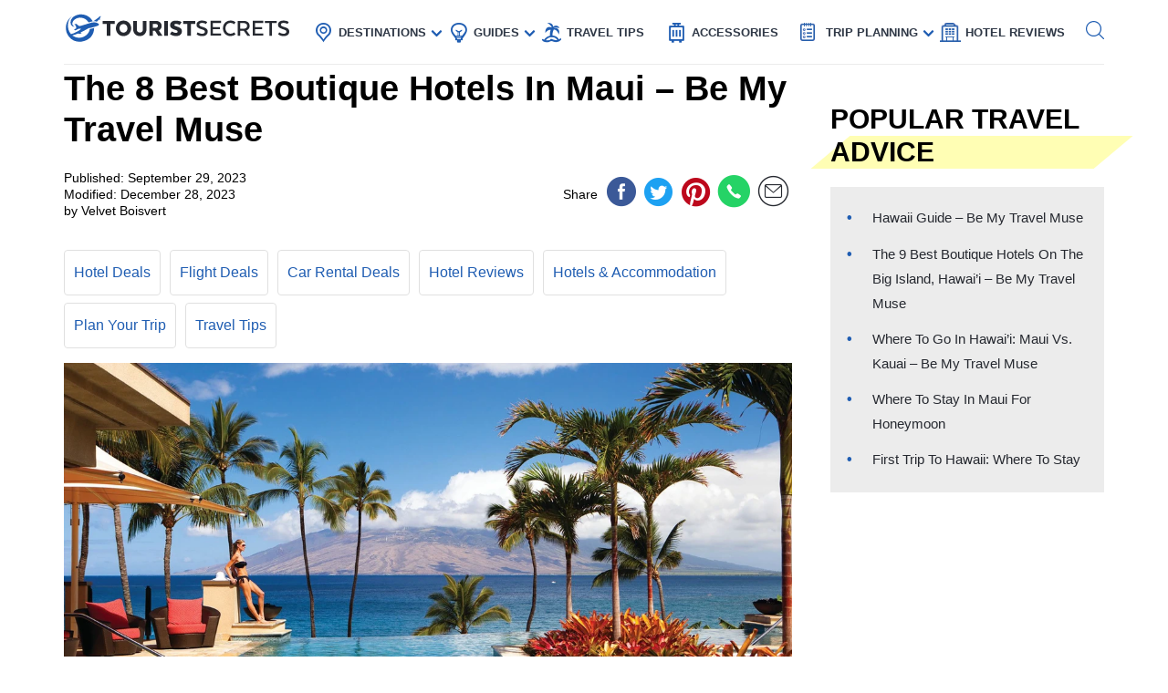

--- FILE ---
content_type: text/html; charset=UTF-8
request_url: https://www.touristsecrets.com/travel-guide/hotels/the-8-best-boutique-hotels-in-maui-be-my-travel-muse/
body_size: 27916
content:
<!DOCTYPE html>
<html lang="en-US" prefix="og: http://ogp.me/ns#">
<head>
  <meta name="p:domain_verify" content="5bdceac9032b097e1c4da905ccc8e3ec"/>
  
  <script>(function(w,d,s,l,i){w[l]=w[l]||[];w[l].push({'gtm.start':new Date().getTime(),event:'gtm.js'});var f=d.getElementsByTagName(s)[0],j=d.createElement(s),dl=l!='dataLayer'?'&l='+l:'';j.async=!0;j.src='https://www.googletagmanager.com/gtm.js?id='+i+dl;f.parentNode.insertBefore(j,f)})(window,document,'script','dataLayer','GTM-NR37QTR')</script>
  

  <meta charset="UTF-8">
  <meta name="viewport" content="width=device-width, initial-scale=1.0">
  <link rel="profile" href="https://gmpg.org/xfn/11">
  <meta http-equiv="X-UA-Compatible" content="ie=edge">
  <link rel="shortcut icon" href="https://www.touristsecrets.com/wp-content/themes/touristsecrets/favicon.png" type="image/x-icon">
  <link href="https://cdnjs.cloudflare.com/ajax/libs/OwlCarousel2/2.3.4/assets/owl.carousel.min.css" rel="stylesheet">

      <title>The 8 Best Boutique Hotels in Maui - Be My Travel Muse | TouristSecrets</title>
  
    <meta https-equiv="x-dns-prefetch-control" content="on">
  <link rel="preconnect" href="//ws-na.amazon-adsystem.com" crossorigin />
  <link rel="preconnect" href="//fls-na.amazon-adsystem.com" crossorigin />
  
  <link rel="preconnect" href="//www.google-analytics.com" crossorigin />
  <link rel="preconnect" href="//ct.pinterest.com" crossorigin />
  
  <link rel="preload" href="https://www.touristsecrets.com/wp-content/themes/touristsecrets/assets/fonts/ts.ttf" as="font" crossorigin/><link rel="preload" href="https://www.touristsecrets.com/wp-content/themes/touristsecrets/assets/css/single-styles.pure.min.css?ver=5.1.5" as="style"/><link rel="stylesheet" id="moove_gdpr_frontend-css" href="https://www.touristsecrets.com/wp-content/plugins/gdpr-cookie-compliance/dist/styles/gdpr-main.css?ver=4.7.4" type="text/css"<meta property="og:title" content="The 8 Best Boutique Hotels In Maui – Be My Travel Muse"/>
<meta property="og:description" content="Introduction

Welcome to the idyllic island of Maui, where the stunning natural beauty meets world-class accommodations. If you&#039;re planning a trip to this tropi"/>
<meta property="og:image" content="https://www.touristsecrets.com/wp-content/uploads/2023/09/the-8-best-boutique-hotels-in-maui-be-my-travel-muse-1695981982.jpeg"/>
<meta name="twitter:card" content="summary">
<meta name="twitter:title" content="The 8 Best Boutique Hotels In Maui – Be My Travel Muse"/>
<meta name="twitter:description" content="Introduction

Welcome to the idyllic island of Maui, where the stunning natural beauty meets world-class accommodations. If you&#039;re planning a trip to this tropi"/>
<meta name="twitter:image" content="https://www.touristsecrets.com/wp-content/uploads/2023/09/the-8-best-boutique-hotels-in-maui-be-my-travel-muse-1695981982.jpeg"/>
<meta name="author" content="Velvet Boisvert"/>


<meta name="description" content="Discover the top boutique hotels in Maui for an unforgettable stay. From luxury accommodations to stunning views, find your perfect hotel with Be My Travel Muse."/>
<link rel="canonical" href="https://www.touristsecrets.com/travel-guide/hotels/the-8-best-boutique-hotels-in-maui-be-my-travel-muse/" />
<meta property="og:locale" content="en_US" />
<meta property="og:type" content="article" />
<meta property="og:url" content="https://www.touristsecrets.com/travel-guide/hotels/the-8-best-boutique-hotels-in-maui-be-my-travel-muse/" />
<meta property="og:site_name" content="TouristSecrets" />
<meta property="article:publisher" content="https://www.facebook.com/Touristsecrets-2279377948775960/" />
<meta property="article:section" content="Hotels &amp; Accommodation" />
<meta property="article:published_time" content="2023-09-29T14:01:07+00:00" />
<meta property="article:modified_time" content="2023-12-27T16:45:50+00:00" />
<meta property="og:updated_time" content="2023-12-27T16:45:50+00:00" />
<meta name="twitter:card" content="summary" />
<meta name="twitter:site" content="@SecretsTourist" />
<meta name="twitter:creator" content="@SecretsTourist" />
<script type='application/ld+json' class='yoast-schema-graph yoast-schema-graph--main'>{"@context":"https://schema.org","@graph":[{"@type":"BreadcrumbList","@id":"https://www.touristsecrets.com/travel-guide/hotels/the-8-best-boutique-hotels-in-maui-be-my-travel-muse/#breadcrumb","itemListElement":[{"@type":"ListItem","position":1,"item":{"@type":"WebPage","@id":"https://www.touristsecrets.com/","url":"https://www.touristsecrets.com/","name":"TouristSecrets"}},{"@type":"ListItem","position":2,"item":{"@type":"WebPage","@id":"https://www.touristsecrets.com/travel-guide/","url":"https://www.touristsecrets.com/travel-guide/","name":"Travel Guide"}},{"@type":"ListItem","position":3,"item":{"@type":"WebPage","@id":"https://www.touristsecrets.com/travel-guide/hotels/","url":"https://www.touristsecrets.com/travel-guide/hotels/","name":"Hotels &amp; Accommodation"}},{"@type":"ListItem","position":4,"item":{"@type":"WebPage","@id":"https://www.touristsecrets.com/travel-guide/hotels/the-8-best-boutique-hotels-in-maui-be-my-travel-muse/","url":"https://www.touristsecrets.com/travel-guide/hotels/the-8-best-boutique-hotels-in-maui-be-my-travel-muse/","name":"The 8 Best Boutique Hotels In Maui &#8211; Be My Travel Muse"}}]}]}</script>


<link rel='dns-prefetch' href='//www.touristsecrets.com' />
<link rel='dns-prefetch' href='//scripts.mediavine.com' />
<link rel="alternate" type="application/rss+xml" title="TouristSecrets &raquo; Feed" href="https://www.touristsecrets.com/feed/" />
<link rel="alternate" type="application/rss+xml" title="TouristSecrets &raquo; Comments Feed" href="https://www.touristsecrets.com/comments/feed/" />
<link rel="alternate" type="application/rss+xml" title="TouristSecrets &raquo; The 8 Best Boutique Hotels In Maui &#8211; Be My Travel Muse Comments Feed" href="https://www.touristsecrets.com/travel-guide/hotels/the-8-best-boutique-hotels-in-maui-be-my-travel-muse/feed/" />
<link rel='stylesheet' id='single-styles-css'  href='https://www.touristsecrets.com/wp-content/themes/touristsecrets/assets/css/single-styles.pure.min.css?ver=5.1.7' type='text/css' media='all' />
<link   rel='stylesheet' onload="this.media='all'" id='elasticpress-autosuggest' href='https://www.touristsecrets.com/wp-content/plugins/elasticpress/dist/css/autosuggest-styles.min.css?ver=3.5.4' type='text/css' media='print' />
<link rel='stylesheet' id='sitewide-styles-css'  href='https://www.touristsecrets.com/wp-content/themes/touristsecrets/assets/css/sitewide.css?ver=5.1.11' type='text/css' media='all' />
<script   type='text/javascript' async="async" data-noptimize="1" data-cfasync="false" defer src='https://scripts.mediavine.com/tags/tourist-secrets.js?ver=5.1.2'></script>
<script type='text/javascript'>
/* <![CDATA[ */
var post_grid_ajax = {"post_grid_ajaxurl":"https:\/\/www.touristsecrets.com\/wp-admin\/admin-ajax.php"};
/* ]]> */
</script>
<script type='text/javascript'>
/* <![CDATA[ */
var blog = {"ajaxurl":"https:\/\/www.touristsecrets.com\/wp-json\/custom\/v1\/loadmore","security":"39d7017224"};
var object_name = {"templateUrl":"https:\/\/www.touristsecrets.com\/wp-content\/themes\/touristsecrets"};
/* ]]> */
</script>
<script defer='defer' id='wpacu-combined-js-head-group-1' type='text/javascript' src='https://www.touristsecrets.com/wp-content/cache/asset-cleanup/js/head-9d6af767395170f72684a33523b273186958e7f0.js'></script><link rel='https://api.w.org/' href='https://www.touristsecrets.com/wp-json/' />


<script async type='text/javascript' src="https://pagead2.googlesyndication.com/pagead/js/adsbygoogle.js?client=ca-pub-5734292711266667" crossorigin="anonymous"></script>
<script type='text/javascript' async="async" data-noptimize="1" data-cfasync="false" src='https://scripts.mediavine.com/tags/tourist-secrets.js?ver=5.1.2'></script><style type="text/css">.aawp .aawp-tb__row--highlight{background-color:#256aaf;}.aawp .aawp-tb__row--highlight{color:#fff;}.aawp .aawp-tb__row--highlight a{color:#fff;}</style>

<script type="application/ld+json" class="saswp-schema-markup-output">
[{"@context":"https:\/\/schema.org","@type":"LandmarksOrHistoricalBuildings","@id":"https:\/\/www.touristsecrets.com\/travel-guide\/hotels\/the-8-best-boutique-hotels-in-maui-be-my-travel-muse\/#LandmarksOrHistoricalBuildings","address":{"@type":"PostalAddress"},"image":[{"@type":"ImageObject","@id":"https:\/\/www.touristsecrets.com\/travel-guide\/hotels\/the-8-best-boutique-hotels-in-maui-be-my-travel-muse\/#primaryimage","url":"https:\/\/www.touristsecrets.com\/wp-content\/uploads\/2023\/09\/the-8-best-boutique-hotels-in-maui-be-my-travel-muse-1695981982-1280x720.jpg","width":"1280","height":"720"},{"@type":"ImageObject","url":"https:\/\/www.touristsecrets.com\/wp-content\/uploads\/2023\/09\/the-8-best-boutique-hotels-in-maui-be-my-travel-muse-1695981982-640x480.jpg","width":"640","height":"480"},{"@type":"ImageObject","url":"https:\/\/www.touristsecrets.com\/wp-content\/uploads\/2023\/09\/the-8-best-boutique-hotels-in-maui-be-my-travel-muse-1695981982-300x300.jpg","width":"300","height":"300"}]},

{"@context":"https:\/\/schema.org","@type":"TouristDestination","@id":"https:\/\/www.touristsecrets.com\/travel-guide\/hotels\/the-8-best-boutique-hotels-in-maui-be-my-travel-muse\/#TouristDestination","address":{"@type":"PostalAddress"},"image":[{"@type":"ImageObject","@id":"https:\/\/www.touristsecrets.com\/travel-guide\/hotels\/the-8-best-boutique-hotels-in-maui-be-my-travel-muse\/#primaryimage","url":"https:\/\/www.touristsecrets.com\/wp-content\/uploads\/2023\/09\/the-8-best-boutique-hotels-in-maui-be-my-travel-muse-1695981982-1280x720.jpg","width":"1280","height":"720"},{"@type":"ImageObject","url":"https:\/\/www.touristsecrets.com\/wp-content\/uploads\/2023\/09\/the-8-best-boutique-hotels-in-maui-be-my-travel-muse-1695981982-640x480.jpg","width":"640","height":"480"},{"@type":"ImageObject","url":"https:\/\/www.touristsecrets.com\/wp-content\/uploads\/2023\/09\/the-8-best-boutique-hotels-in-maui-be-my-travel-muse-1695981982-300x300.jpg","width":"300","height":"300"}]},

{"@context":"https:\/\/schema.org","@type":"TouristAttraction","@id":"https:\/\/www.touristsecrets.com\/travel-guide\/hotels\/the-8-best-boutique-hotels-in-maui-be-my-travel-muse\/#TouristAttraction","address":{"@type":"PostalAddress"},"image":[{"@type":"ImageObject","@id":"https:\/\/www.touristsecrets.com\/travel-guide\/hotels\/the-8-best-boutique-hotels-in-maui-be-my-travel-muse\/#primaryimage","url":"https:\/\/www.touristsecrets.com\/wp-content\/uploads\/2023\/09\/the-8-best-boutique-hotels-in-maui-be-my-travel-muse-1695981982-1280x720.jpg","width":"1280","height":"720"},{"@type":"ImageObject","url":"https:\/\/www.touristsecrets.com\/wp-content\/uploads\/2023\/09\/the-8-best-boutique-hotels-in-maui-be-my-travel-muse-1695981982-640x480.jpg","width":"640","height":"480"},{"@type":"ImageObject","url":"https:\/\/www.touristsecrets.com\/wp-content\/uploads\/2023\/09\/the-8-best-boutique-hotels-in-maui-be-my-travel-muse-1695981982-300x300.jpg","width":"300","height":"300"}]},

{"@context":"https:\/\/schema.org","@type":"BlogPosting","@id":"https:\/\/www.touristsecrets.com\/travel-guide\/hotels\/the-8-best-boutique-hotels-in-maui-be-my-travel-muse\/#blogposting","mainEntityOfPage":"https:\/\/www.touristsecrets.com\/travel-guide\/hotels\/the-8-best-boutique-hotels-in-maui-be-my-travel-muse\/","headline":"The 8 Best Boutique Hotels In Maui &#8211; Be My Travel Muse","description":"Introduction Welcome to the idyllic island of Maui, where the stunning natural beauty meets world-class accommodations. If you're planning a","articleBody":"Introduction\n\nWelcome to the idyllic island of Maui, where the stunning natural beauty meets world-class accommodations. If you're planning a trip to this tropical paradise, you'll want to make sure you have the perfect place to stay. While big-name resorts dominate the hotel scene, boutique hotels offer a unique and personalized experience for discerning travelers.\n&nbsp;\nIn this article, we'll introduce you to the 8 best boutique hotels in Maui. These hidden gems provide an intimate and charming atmosphere, allowing you to truly immerse yourself in the beauty of the island. Whether you're seeking a romantic getaway or a luxurious escape, these boutique hotels offer a range of amenities and services to cater to your every need.\n&nbsp;\nFrom the moment you step foot in these boutique hotels, you'll be greeted with warm Hawaiian hospitality and impeccable attention to detail. Each property has its own distinct style, incorporating elements of local culture and nature-inspired designs. The rooms are tastefully decorated, providing a comfortable and peaceful sanctuary after a day of exploring the island.\n&nbsp;\nWhat sets boutique hotels apart is their commitment to personalized service. The attentive staff will go above and beyond to ensure that your stay is unforgettable. From arranging unique excursions to recommending the best local restaurants, they will be your trusted guides throughout your Maui adventure.\n&nbsp;\nWhether you're lounging by the pool surrounded by lush gardens or sipping a cocktail while watching the sunset over the ocean, the boutique hotels in Maui offer a tranquil and luxurious experience. And with their prime locations, you'll have easy access to the island's top attractions, from beautiful beaches to adventurous hiking trails.\n&nbsp;\nSo, if you're ready to experience Maui in style, let's dive into the 8 best boutique hotels that will make your stay in paradise an unforgettable one.&nbsp;Hotel Name 1\n\nLocated in the heart of Maui's vibrant town of Lahaina, Hotel Name 1 is a boutique hotel that effortlessly blends modern luxury with the island's laid-back charm. With its prime location just steps away from Lahaina's bustling Front Street and the stunning Lahaina Harbor, this hotel is the perfect base for exploring all that Maui has to offer.\n&nbsp;\nThe boutique hotel features beautifully appointed rooms and suites, each designed with a contemporary Hawaiian aesthetic. The rooms boast plush furnishings, private lanais with breathtaking ocean or mountain views, and luxurious amenities to ensure a comfortable and memorable stay. Whether you're traveling as a couple or with your family, Hotel Name 1 has accommodations to suit every need.\n&nbsp;\nOne of the standout features of Hotel Name 1 is its rooftop pool and lounge area. Surrounded by panoramic views of the ocean and the West Maui Mountains, this serene oasis is the perfect spot to relax and unwind. Take a dip in the pool, soak up the sun on the comfortable loungers, or sip a refreshing drink from the poolside bar while enjoying the stunning vistas.\n&nbsp;\nWhen it comes to dining, Hotel Name 1 offers an exceptional culinary experience. The on-site restaurant showcases the flavors of Hawaii, using locally sourced ingredients to create mouthwatering dishes. From fresh seafood to farm-to-table specialties, every meal is a celebration of the island's vibrant culinary scene.\n&nbsp;\nOne of the highlights of staying at Hotel Name 1 is its proximity to Lahaina's historic landmarks, art galleries, and boutique shops. Take a leisurely stroll along Front Street and immerse yourself in the town's rich history and vibrant culture. From browsing local art to indulging in delicious treats at the famous Lahaina Ice Cream Parlour, there's no shortage of things to see and do just steps away from your hotel.\n&nbsp;\nIf you're looking to explore nature, Hotel Name 1 offers easy access to some of Maui's best outdoor activities. From snorkeling in the crystal-clear waters of Ka'anapali Beach to hiking the scenic trails of the nearby West Maui Mountains, adventure awaits just a short distance from your accommodation.\n&nbsp;\nAt Hotel Name 1, you'll experience the perfect blend of comfort, convenience, and Hawaiian hospitality. Whether you're seeking relaxation, adventure, or a mix of both, this boutique hotel is the ideal choice for your Maui getaway.&nbsp;Hotel Name 2\n\nSituated on the pristine shores of Maui's famous Wailea Beach, Hotel Name 2 is a stunning boutique resort that offers an exquisite blend of luxury and natural beauty. The moment you step into the elegant and spacious lobby, you'll be greeted with breathtaking views of the ocean and lush tropical gardens.\n&nbsp;\nHotel Name 2 boasts a range of stylish and contemporary accommodations, including beautifully designed guest rooms, suites, and private villas. Each room is thoughtfully decorated with locally sourced materials and features modern amenities to ensure a comfortable and relaxing stay. From the private lanais, you can enjoy panoramic views of the ocean or the hotel's meticulously manicured gardens.\n&nbsp;\nOne of the highlights of Hotel Name 2 is its world-class spa, offering a wide range of rejuvenating treatments inspired by traditional Hawaiian healing practices. Indulge in a relaxing massage, experience the healing powers of a traditional Lomi Lomi session, or simply unwind in the tranquil surroundings of the spa's relaxation lounge.\n&nbsp;\nFor food enthusiasts, Hotel Name 2 offers a variety of dining options that showcase the flavors of Hawaii. From fine dining restaurants to casual beachfront cafes, you'll discover a culinary experience that delights the senses. Taste exquisite dishes crafted with locally sourced ingredients, paired with the finest wines and refreshing tropical cocktails.\n&nbsp;\nHotel Name 2 also boasts a range of recreational facilities, including a sparkling swimming pool, a state-of-the-art fitness center, and access to a pristine white sand beach. Whether you prefer lounging by the pool, playing a round of golf at one of the nearby courses, or engaging in water sports such as snorkeling or paddleboarding, there's something for everyone at this boutique resort.\n&nbsp;\nAs you explore the surrounding area, you'll find yourself just minutes away from renowned luxury shopping destinations, world-class golf courses, and a vibrant nightlife scene. Experience the charm of Wailea's upscale boutiques, indulge in a round of golf on a championship course, or savor a delicious dinner at a beachfront restaurant as the sun sets over the Pacific Ocean.\n&nbsp;\nHotel Name 2 offers an unparalleled level of luxury and service, making it an ideal choice for couples seeking a romantic retreat, families looking for a memorable vacation, or anyone who desires a truly unforgettable experience on the beautiful island of Maui.&nbsp;Hotel Name 3\n\nSituated on the picturesque coastline of Maui's North Shore, Hotel Name 3 is a charming boutique hotel that offers an intimate and serene retreat. Nestled amidst lush tropical gardens and with direct access to a secluded beach, this hidden gem provides the perfect escape from the hustle and bustle of everyday life.\n&nbsp;\nThe accommodations at Hotel Name 3 are designed to embrace the natural beauty of the island. From cozy rooms with garden views to spacious suites with private balconies overlooking the ocean, each room is tastefully decorated with Hawaiian-inspired decor and offers a peaceful sanctuary for guests to relax and unwind.\n&nbsp;\nThe hotel's lush gardens and tranquil pool area create an oasis of calm. Take a refreshing dip in the pool, soak up the sun on the loungers, or enjoy a leisurely stroll through the tropical gardens. In the evening, gather around the fire pit and watch the mesmerizing sunset over the ocean.\n&nbsp;\nHotel Name 3 takes pride in its commitment to sustainability and showcases the flavors of Hawaii through its farm-to-table restaurant. Indulge in delicious dishes crafted with locally sourced ingredients, giving you a taste of the island's vibrant culinary scene. From fresh seafood to tropical fruits, every bite is a celebration of the island's natural bounty.\n&nbsp;\nFor those seeking adventure, Hotel Name 3 offers a range of exciting activities. Explore the nearby waterfalls and hiking trails, go surfing or paddleboarding in the crystal-clear waters, or embark on a breathtaking helicopter tour to witness Maui's beauty from above. The hotel's friendly staff will be more than happy to help you plan your island exploration.\n&nbsp;\nWhat truly sets Hotel Name 3 apart is its commitment to personalized service. The attentive and friendly staff will go above and beyond to make your stay unforgettable, from arranging romantic surprises for special occasions to offering insider tips on the best hidden spots on the island.\n&nbsp;\nConveniently located near charming coastal towns and popular attractions like the Road to Hana and the famous surf break at Hookipa Beach Park, Hotel Name 3 offers the perfect blend of tranquility and easy access to Maui's top destinations.\n&nbsp;\nWhether you're seeking a romantic getaway, a family vacation, or a solo adventure, Hotel Name 3 provides a warm and inviting atmosphere that makes you feel right at home on the beautiful island of Maui.&nbsp;Hotel Name 4\n\nPerched on a hillside overlooking the sparkling waters of Maui's south shore, Hotel Name 4 offers an elevated boutique hotel experience that combines elegance, luxury, and breathtaking views. From the moment you arrive at this stunning property, you'll be captivated by its sophisticated ambiance and impeccable attention to detail.\n&nbsp;\nThe accommodations at Hotel Name 4 are designed with a contemporary Hawaiian aesthetic, featuring modern furnishings, locally inspired artwork, and spacious private balconies or patios. Each room is thoughtfully appointed with plush bedding, upscale amenities, and panoramic windows that frame the sweeping ocean or mountain vistas.\n&nbsp;\nIndulge in a range of rejuvenating treatments at the hotel's spa, which combines traditional Hawaiian healing practices with modern relaxation techniques. From soothing massages to invigorating body scrubs, every treatment is designed to nourish your mind, body, and soul.\n&nbsp;\nFor food lovers, Hotel Name 4 offers a culinary experience that is as impressive as its surroundings. Dine at the elegant on-site restaurant, where the talented chefs create artfully crafted dishes using fresh, locally sourced ingredients. Pair your meal with a carefully curated selection of wines from around the world for a truly unforgettable dining experience.\n&nbsp;\nMake the most of your stay at Hotel Name 4 by taking advantage of the resort's exceptional amenities. Lounge by the infinity pool, where you can soak up the sunshine while gazing out at the azure waters. Stay active at the state-of-the-art fitness center, or unwind in the stylish cocktail lounge while sipping on creative libations.\n&nbsp;\nLocated near the vibrant town of Kihei, Hotel Name 4 offers convenient access to some of Maui's best beaches, shopping destinations, and cultural attractions. Spend your days exploring the stunning coastline, snorkeling among vibrant marine life, or visiting local art galleries and boutiques.\n&nbsp;\nThe dedicated staff at Hotel Name 4 are committed to providing exceptional service, ensuring that every aspect of your stay is seamless and memorable. From arranging transportation to recommending personalized experiences and excursions, they will cater to your every need.\n&nbsp;\nWhether you're seeking a romantic getaway, a memorable family vacation, or a luxurious retreat, Hotel Name 4 offers an unparalleled experience that will exceed your expectations. Immerse yourself in the beauty of Maui, surrounded by elegance and tranquility.&nbsp;Hotel Name 5\n\nEscape to paradise at Hotel Name 5, a boutique hotel nestled on the pristine shores of Maui's stunning Ka'anapali Beach. This intimate and luxurious retreat offers a blend of modern elegance and authentic Hawaiian charm, allowing guests to experience the true essence of the island.\n&nbsp;\nThe accommodations at Hotel Name 5 are designed with sophisticated style and utmost comfort in mind. Each room and suite showcases contemporary Hawaiian decor with natural accents, reflecting the beauty of the surrounding landscape. Enjoy the breathtaking ocean or garden views from your private balcony or patio, and sink into plush bedding for a restful night's sleep.\n&nbsp;\nHotel Name 5 boasts a range of exceptional amenities to enhance your stay. Take a dip in the infinity pool, where you can bask in the sun while overlooking the turquoise waters. The on-site spa offers a variety of rejuvenating treatments, from massages to facials, using locally inspired ingredients to invigorate your senses.\n&nbsp;\nDelight your taste buds at the hotel's signature restaurant, which embraces Hawaiian flavors and local ingredients to create culinary masterpieces. Savor delectable dishes expertly prepared by the talented chefs, paired with handcrafted cocktails or a selection of fine wines.\n&nbsp;\nFor those seeking adventure, Hotel Name 5 offers easy access to an array of water sports and outdoor activities. Embark on a snorkeling or scuba diving excursion to explore the vibrant underwater world, or try your hand at paddleboarding or kayaking in the crystal-clear waters. The concierge team can assist in arranging unforgettable experiences, such as helicopter tours or hiking adventures through the nearby rainforests.\n&nbsp;\nHotel Name 5 is also conveniently located near the lively town of Lahaina, where you can explore historical sites, visit art galleries, and indulge in local cuisine at charming restaurants. Additionally, world-class golf courses and upscale shopping destinations are just a short drive away, providing ample opportunities for entertainment and relaxation.\n&nbsp;\nWhen it comes to service, Hotel Name 5 excels in delivering personalized care and attention to every guest. The attentive and friendly staff are dedicated to ensuring that your stay exceeds expectations, offering recommendations for local attractions and making arrangements for special occasions.\n&nbsp;\nExperience the epitome of luxury and serenity at Hotel Name 5. Immerse yourself in the beauty of Maui's landscapes, indulge in exceptional amenities, and create lasting memories in this exquisite boutique hotel.&nbsp;Hotel Name 6\n\nDiscover a hidden gem on the beautiful island of Maui at Hotel Name 6, a boutique hotel nestled in the lush tropical gardens of Kapalua. With its secluded location and stunning ocean views, this charming retreat offers a peaceful and luxurious escape for those seeking tranquility and natural beauty.\n&nbsp;\nThe accommodations at Hotel Name 6 exude elegance and comfort. Each room and suite is tastefully decorated with a blend of contemporary and traditional Hawaiian furnishings, capturing the essence of island living. The private lanais provide the perfect spot to relax and take in the breathtaking views of the Pacific Ocean or the lush surroundings.\n&nbsp;\nImmerse yourself in relaxation at Hotel Name 6's world-class spa, where skilled therapists will pamper you with a range of treatments inspired by ancient Hawaiian healing traditions. From soothing massages to rejuvenating facials, every moment spent at the spa is designed to promote wellness and renewal.\n&nbsp;\nIndulge in exquisite dining experiences at the hotel's on-site restaurant, which offers a menu inspired by locally sourced ingredients and the flavors of Hawaii. From fresh seafood delicacies to innovative dishes that showcase the island's vibrant culinary scene, each bite is a delight for the senses.\n&nbsp;\nHotel Name 6 is also a paradise for golf enthusiasts, with access to two championship courses that offer stunning views and challenging play. Tee off amidst rolling hills, dramatic cliffs, and panoramic ocean vistas, creating an unforgettable golfing experience on Maui's picturesque landscape.\n&nbsp;\nFor those who enjoy outdoor pursuits, Hotel Name 6 is ideally situated near pristine beaches and hiking trails. Spend your days snorkeling in crystal-clear waters, exploring hidden coves, or embarking on a scenic hike to discover breathtaking waterfalls and lush valleys.\n&nbsp;\nThe dedicated staff at Hotel Name 6 are committed to providing impeccable service, ensuring that your every need is met with warmth and sincerity. From arranging memorable experiences and excursions to offering personalized recommendations, they go the extra mile to make your stay exceptional.\n&nbsp;\nHotel Name 6's location in Kapalua allows for easy access to the nearby Kapalua Bay, one of Maui's most beautiful beaches, known for its calm turquoise waters and vibrant coral reefs. The charming town of Lahaina is also just a short drive away, offering a variety of shops, galleries, and restaurants to explore.\n&nbsp;\nIndulge in the serenity and seclusion of Hotel Name 6, where luxury meets nature in a truly unforgettable way. Experience the magic of Maui from the comfort of this intimate boutique hotel.&nbsp;Hotel Name 7\n\nExperience the epitome of luxury and elegance at Hotel Name 7, a boutique hotel nestled along the pristine shores of Maui's Wailea Beach. This exclusive retreat offers a sophisticated and intimate setting, where guests can bask in the beauty of the island and indulge in unparalleled comfort.\n&nbsp;\nHotel Name 7 features spacious and beautifully appointed accommodations, each exuding contemporary style and Hawaiian charm. The rooms and suites offer breathtaking ocean views and are thoughtfully designed with modern amenities and upscale furnishings to create a serene and relaxing atmosphere.\n&nbsp;\nImmerse yourself in tranquility at the hotel's luxurious spa, where expert therapists will guide you on a journey of rejuvenation and bliss. From signature massages to rejuvenating facial treatments, the spa offers a range of indulgent therapies utilizing natural ingredients to leave you feeling refreshed and revitalized.\n&nbsp;\nIndulge in a world-class dining experience at Hotel Name 7's renowned restaurant, which showcases an innovative menu inspired by local flavors and ingredients. From freshly caught seafood to expertly crafted dishes, every bite will transport you to a culinary paradise.\n&nbsp;\nUnwind in style by the infinity pool, which offers unobstructed views of the ocean and is surrounded by lush tropical gardens. Relax on the sun loungers, enjoy a refreshing drink from the poolside bar, or take a dip in the crystal-clear waters as you soak up the warm Hawaiian sun.\n&nbsp;\nHotel Name 7 is also a golf lover's paradise, located near championship golf courses that offer stunning views and challenging fairways. Tee off amidst the breathtaking backdrop of Maui's natural beauty, as you enjoy a memorable round of golf on these world-class courses.\n&nbsp;\nExplore the surrounding area and discover the vibrant town of Wailea, known for its luxury resorts, upscale shopping, and fine dining. From art galleries to designer boutiques, you'll find everything you need for a memorable shopping experience. Additionally, the beautiful Wailea Beach offers a tranquil retreat for sunbathing and swimming in the turquoise waters.\n&nbsp;\nAt Hotel Name 7, personalized service is at the heart of the guest experience. The dedicated staff will attend to your every need, ensuring that your stay is seamless and unforgettable. From arranging private excursions to providing insider tips on hidden gems in Maui, they are committed to making your stay truly exceptional.\n&nbsp;\nIndulge in the ultimate luxury experience at Hotel Name 7, where sophistication meets paradise. Immerse yourself in the beauty of Maui and create memories that will last a lifetime.&nbsp;Hotel Name 8\n\nDiscover a hidden oasis at Hotel Name 8, a boutique hotel nestled along the tranquil shores of Maui's Hana Bay. This secluded and intimate retreat offers a unique and authentic Hawaiian experience, allowing guests to immerse themselves in the untouched natural beauty of the island.\n&nbsp;\nThe accommodations at Hotel Name 8 are designed with a rustic elegance that reflects the spirit of Hana. The spacious rooms and suites feature traditional Hawaiian decor, blending seamlessly with modern amenities to create a comfortable and inviting atmosphere. Each room boasts panoramic views of lush gardens or the sparkling ocean, providing a peaceful retreat amidst the serene surroundings.\n&nbsp;\nEmbrace relaxation and rejuvenation at the hotel's rustic spa, where experienced therapists offer a range of traditional Hawaiian treatments. From massages to body scrubs using natural ingredients, you'll experience a sense of harmony and well-being as you connect with the healing powers of the island.\n&nbsp;\nHotel Name 8 takes pride in its commitment to sustainability and provides farm-to-table dining experiences. The on-site restaurant features locally sourced ingredients, allowing you to savor the flavors of Hana in a culinary journey that celebrates the island's bounty. Enjoy fresh seafood, tropical fruits, and traditional Hawaiian specialties while dining against the backdrop of the mesmerizing ocean views.\n&nbsp;\nExplore the natural wonders of Hana by taking a leisurely stroll along the pristine beaches or venturing on one of the many hiking trails that wind through lush rainforests and lead to hidden waterfalls. Immerse yourself in the rich Hawaiian culture by visiting the nearby cultural center and learning about the traditions and history of the area.\n&nbsp;\nHotel Name 8 offers a serene escape from the hustle and bustle of everyday life, allowing you to reconnect with nature and enjoy the simple pleasures of the island. The warm and welcoming staff will ensure that your every need is met, offering a personalized level of service that will make your stay truly memorable.\n&nbsp;\nWhile Hana is known for its secluded beauty, Hotel Name 8 is still within reach of the island's other attractions. Take a scenic drive along the famous Road to Hana, stopping at picturesque viewpoints and cascading waterfalls along the way. With its prime location, Hotel Name 8 offers the perfect balance of peace and tranquility, while still allowing you to explore the wonders of Maui.\n&nbsp;\nIndulge in the serenity and beauty of Hana at Hotel Name 8, where the untouched landscapes and warm hospitality create a truly unique and unforgettable experience. Escape to paradise and let the spirit of Hana rejuvenate your mind, body, and soul.&nbsp;Conclusion\n\nMaui offers a paradise for travelers seeking a truly memorable vacation, and the island's boutique hotels provide the perfect accommodations to complement the beauty of the surroundings. From the vibrant town of Lahaina to the scenic shores of Wailea and Hana's untouched beauty, each boutique hotel in Maui offers a unique experience that caters to every traveler's desires and preferences.\n&nbsp;\nWhether you're seeking luxury and sophistication or a rustic escape immersed in nature, the boutique hotels of Maui deliver exceptional service, stunning accommodations, and unforgettable experiences. These hidden gems capture the essence of Hawaiian hospitality while showcasing the island's natural beauty and cultural heritage.\n&nbsp;\nFrom the moment you step foot into these boutique hotels, you'll be greeted with warm aloha spirit and a commitment to personalized service. Each hotel is designed with attention to detail, incorporating local elements and providing a sense of place that truly immerses you in the Hawaiian experience.\n&nbsp;\nWhether you choose a boutique hotel in the lively Lahaina, the upscale Wailea, or the serene Hana, you'll be surrounded by luxury, comfort, and the tranquility of paradise. Enjoy stunning ocean views, indulge in world-class dining, and pamper yourself in luxurious spas.\n&nbsp;\nWhile Maui is known for its world-renowned resorts, the boutique hotels offer a more intimate and personalized experience, ensuring that your stay is tailored to your individual needs and preferences. Whether you're celebrating a special occasion, embarking on a romantic getaway, or seeking an adventure-filled vacation, these boutique hotels provide the perfect setting for creating lifelong memories.\n&nbsp;\nFrom the prime locations to the breathtaking views, the boutique hotels of Maui cater to every traveler's desire for an authentic and unforgettable vacation. Allow yourself to be captivated by the beauty of the island, indulge in luxurious accommodations, and experience the warm hospitality that is synonymous with Maui.\n&nbsp;\nSo, whether you're looking to explore the vibrant town of Lahaina, relax on the sandy beaches of Wailea, or immerse yourself in the untouched beauty of Hana, the boutique hotels of Maui are ready to offer you an unforgettable journey filled with luxury, comfort, and the spirit of aloha.","keywords":"","name":"The 8 Best Boutique Hotels In Maui &#8211; Be My Travel Muse","url":"https:\/\/www.touristsecrets.com\/travel-guide\/hotels\/the-8-best-boutique-hotels-in-maui-be-my-travel-muse\/","datePublished":"2023-09-29T22:01:07Z","dateModified":"2023-12-28T00:45:50Z","author":{"@type":"Person","name":"Velvet Boisvert","description":"","image":{"@type":"ImageObject","url":"https:\/\/secure.gravatar.com\/avatar\/ac2016e1602d66a8ca8d5c59876e4c36?s=96&d=mm&r=g","height":96,"width":96}},"publisher":{"@type":"Organization","name":"TouristSecrets","logo":{"@type":"ImageObject","url":"https:\/\/www.touristsecrets.com\/wp-content\/uploads\/2019\/05\/ts-logo.png","width":"796","height":"87"}},"image":[{"@type":"ImageObject","@id":"https:\/\/www.touristsecrets.com\/travel-guide\/hotels\/the-8-best-boutique-hotels-in-maui-be-my-travel-muse\/#primaryimage","url":"https:\/\/www.touristsecrets.com\/wp-content\/uploads\/2023\/09\/the-8-best-boutique-hotels-in-maui-be-my-travel-muse-1695981982-1280x720.jpg","width":"1280","height":"720"},{"@type":"ImageObject","url":"https:\/\/www.touristsecrets.com\/wp-content\/uploads\/2023\/09\/the-8-best-boutique-hotels-in-maui-be-my-travel-muse-1695981982-640x480.jpg","width":"640","height":"480"},{"@type":"ImageObject","url":"https:\/\/www.touristsecrets.com\/wp-content\/uploads\/2023\/09\/the-8-best-boutique-hotels-in-maui-be-my-travel-muse-1695981982-300x300.jpg","width":"300","height":"300"}]},

{"@context":"https:\/\/schema.org","@type":"Article","@id":"https:\/\/www.touristsecrets.com\/travel-guide\/hotels\/the-8-best-boutique-hotels-in-maui-be-my-travel-muse\/#article","url":"https:\/\/www.touristsecrets.com\/travel-guide\/hotels\/the-8-best-boutique-hotels-in-maui-be-my-travel-muse\/","mainEntityOfPage":"https:\/\/www.touristsecrets.com\/travel-guide\/hotels\/the-8-best-boutique-hotels-in-maui-be-my-travel-muse\/","headline":"The 8 Best Boutique Hotels In Maui &#8211; Be My Travel Muse","description":"Introduction Welcome to the idyllic island of Maui, where the stunning natural beauty meets world-class accommodations. If you're planning a","articleBody":"Introduction\n\nWelcome to the idyllic island of Maui, where the stunning natural beauty meets world-class accommodations. If you're planning a trip to this tropical paradise, you'll want to make sure you have the perfect place to stay. While big-name resorts dominate the hotel scene, boutique hotels offer a unique and personalized experience for discerning travelers.\n&nbsp;\nIn this article, we'll introduce you to the 8 best boutique hotels in Maui. These hidden gems provide an intimate and charming atmosphere, allowing you to truly immerse yourself in the beauty of the island. Whether you're seeking a romantic getaway or a luxurious escape, these boutique hotels offer a range of amenities and services to cater to your every need.\n&nbsp;\nFrom the moment you step foot in these boutique hotels, you'll be greeted with warm Hawaiian hospitality and impeccable attention to detail. Each property has its own distinct style, incorporating elements of local culture and nature-inspired designs. The rooms are tastefully decorated, providing a comfortable and peaceful sanctuary after a day of exploring the island.\n&nbsp;\nWhat sets boutique hotels apart is their commitment to personalized service. The attentive staff will go above and beyond to ensure that your stay is unforgettable. From arranging unique excursions to recommending the best local restaurants, they will be your trusted guides throughout your Maui adventure.\n&nbsp;\nWhether you're lounging by the pool surrounded by lush gardens or sipping a cocktail while watching the sunset over the ocean, the boutique hotels in Maui offer a tranquil and luxurious experience. And with their prime locations, you'll have easy access to the island's top attractions, from beautiful beaches to adventurous hiking trails.\n&nbsp;\nSo, if you're ready to experience Maui in style, let's dive into the 8 best boutique hotels that will make your stay in paradise an unforgettable one.&nbsp;Hotel Name 1\n\nLocated in the heart of Maui's vibrant town of Lahaina, Hotel Name 1 is a boutique hotel that effortlessly blends modern luxury with the island's laid-back charm. With its prime location just steps away from Lahaina's bustling Front Street and the stunning Lahaina Harbor, this hotel is the perfect base for exploring all that Maui has to offer.\n&nbsp;\nThe boutique hotel features beautifully appointed rooms and suites, each designed with a contemporary Hawaiian aesthetic. The rooms boast plush furnishings, private lanais with breathtaking ocean or mountain views, and luxurious amenities to ensure a comfortable and memorable stay. Whether you're traveling as a couple or with your family, Hotel Name 1 has accommodations to suit every need.\n&nbsp;\nOne of the standout features of Hotel Name 1 is its rooftop pool and lounge area. Surrounded by panoramic views of the ocean and the West Maui Mountains, this serene oasis is the perfect spot to relax and unwind. Take a dip in the pool, soak up the sun on the comfortable loungers, or sip a refreshing drink from the poolside bar while enjoying the stunning vistas.\n&nbsp;\nWhen it comes to dining, Hotel Name 1 offers an exceptional culinary experience. The on-site restaurant showcases the flavors of Hawaii, using locally sourced ingredients to create mouthwatering dishes. From fresh seafood to farm-to-table specialties, every meal is a celebration of the island's vibrant culinary scene.\n&nbsp;\nOne of the highlights of staying at Hotel Name 1 is its proximity to Lahaina's historic landmarks, art galleries, and boutique shops. Take a leisurely stroll along Front Street and immerse yourself in the town's rich history and vibrant culture. From browsing local art to indulging in delicious treats at the famous Lahaina Ice Cream Parlour, there's no shortage of things to see and do just steps away from your hotel.\n&nbsp;\nIf you're looking to explore nature, Hotel Name 1 offers easy access to some of Maui's best outdoor activities. From snorkeling in the crystal-clear waters of Ka'anapali Beach to hiking the scenic trails of the nearby West Maui Mountains, adventure awaits just a short distance from your accommodation.\n&nbsp;\nAt Hotel Name 1, you'll experience the perfect blend of comfort, convenience, and Hawaiian hospitality. Whether you're seeking relaxation, adventure, or a mix of both, this boutique hotel is the ideal choice for your Maui getaway.&nbsp;Hotel Name 2\n\nSituated on the pristine shores of Maui's famous Wailea Beach, Hotel Name 2 is a stunning boutique resort that offers an exquisite blend of luxury and natural beauty. The moment you step into the elegant and spacious lobby, you'll be greeted with breathtaking views of the ocean and lush tropical gardens.\n&nbsp;\nHotel Name 2 boasts a range of stylish and contemporary accommodations, including beautifully designed guest rooms, suites, and private villas. Each room is thoughtfully decorated with locally sourced materials and features modern amenities to ensure a comfortable and relaxing stay. From the private lanais, you can enjoy panoramic views of the ocean or the hotel's meticulously manicured gardens.\n&nbsp;\nOne of the highlights of Hotel Name 2 is its world-class spa, offering a wide range of rejuvenating treatments inspired by traditional Hawaiian healing practices. Indulge in a relaxing massage, experience the healing powers of a traditional Lomi Lomi session, or simply unwind in the tranquil surroundings of the spa's relaxation lounge.\n&nbsp;\nFor food enthusiasts, Hotel Name 2 offers a variety of dining options that showcase the flavors of Hawaii. From fine dining restaurants to casual beachfront cafes, you'll discover a culinary experience that delights the senses. Taste exquisite dishes crafted with locally sourced ingredients, paired with the finest wines and refreshing tropical cocktails.\n&nbsp;\nHotel Name 2 also boasts a range of recreational facilities, including a sparkling swimming pool, a state-of-the-art fitness center, and access to a pristine white sand beach. Whether you prefer lounging by the pool, playing a round of golf at one of the nearby courses, or engaging in water sports such as snorkeling or paddleboarding, there's something for everyone at this boutique resort.\n&nbsp;\nAs you explore the surrounding area, you'll find yourself just minutes away from renowned luxury shopping destinations, world-class golf courses, and a vibrant nightlife scene. Experience the charm of Wailea's upscale boutiques, indulge in a round of golf on a championship course, or savor a delicious dinner at a beachfront restaurant as the sun sets over the Pacific Ocean.\n&nbsp;\nHotel Name 2 offers an unparalleled level of luxury and service, making it an ideal choice for couples seeking a romantic retreat, families looking for a memorable vacation, or anyone who desires a truly unforgettable experience on the beautiful island of Maui.&nbsp;Hotel Name 3\n\nSituated on the picturesque coastline of Maui's North Shore, Hotel Name 3 is a charming boutique hotel that offers an intimate and serene retreat. Nestled amidst lush tropical gardens and with direct access to a secluded beach, this hidden gem provides the perfect escape from the hustle and bustle of everyday life.\n&nbsp;\nThe accommodations at Hotel Name 3 are designed to embrace the natural beauty of the island. From cozy rooms with garden views to spacious suites with private balconies overlooking the ocean, each room is tastefully decorated with Hawaiian-inspired decor and offers a peaceful sanctuary for guests to relax and unwind.\n&nbsp;\nThe hotel's lush gardens and tranquil pool area create an oasis of calm. Take a refreshing dip in the pool, soak up the sun on the loungers, or enjoy a leisurely stroll through the tropical gardens. In the evening, gather around the fire pit and watch the mesmerizing sunset over the ocean.\n&nbsp;\nHotel Name 3 takes pride in its commitment to sustainability and showcases the flavors of Hawaii through its farm-to-table restaurant. Indulge in delicious dishes crafted with locally sourced ingredients, giving you a taste of the island's vibrant culinary scene. From fresh seafood to tropical fruits, every bite is a celebration of the island's natural bounty.\n&nbsp;\nFor those seeking adventure, Hotel Name 3 offers a range of exciting activities. Explore the nearby waterfalls and hiking trails, go surfing or paddleboarding in the crystal-clear waters, or embark on a breathtaking helicopter tour to witness Maui's beauty from above. The hotel's friendly staff will be more than happy to help you plan your island exploration.\n&nbsp;\nWhat truly sets Hotel Name 3 apart is its commitment to personalized service. The attentive and friendly staff will go above and beyond to make your stay unforgettable, from arranging romantic surprises for special occasions to offering insider tips on the best hidden spots on the island.\n&nbsp;\nConveniently located near charming coastal towns and popular attractions like the Road to Hana and the famous surf break at Hookipa Beach Park, Hotel Name 3 offers the perfect blend of tranquility and easy access to Maui's top destinations.\n&nbsp;\nWhether you're seeking a romantic getaway, a family vacation, or a solo adventure, Hotel Name 3 provides a warm and inviting atmosphere that makes you feel right at home on the beautiful island of Maui.&nbsp;Hotel Name 4\n\nPerched on a hillside overlooking the sparkling waters of Maui's south shore, Hotel Name 4 offers an elevated boutique hotel experience that combines elegance, luxury, and breathtaking views. From the moment you arrive at this stunning property, you'll be captivated by its sophisticated ambiance and impeccable attention to detail.\n&nbsp;\nThe accommodations at Hotel Name 4 are designed with a contemporary Hawaiian aesthetic, featuring modern furnishings, locally inspired artwork, and spacious private balconies or patios. Each room is thoughtfully appointed with plush bedding, upscale amenities, and panoramic windows that frame the sweeping ocean or mountain vistas.\n&nbsp;\nIndulge in a range of rejuvenating treatments at the hotel's spa, which combines traditional Hawaiian healing practices with modern relaxation techniques. From soothing massages to invigorating body scrubs, every treatment is designed to nourish your mind, body, and soul.\n&nbsp;\nFor food lovers, Hotel Name 4 offers a culinary experience that is as impressive as its surroundings. Dine at the elegant on-site restaurant, where the talented chefs create artfully crafted dishes using fresh, locally sourced ingredients. Pair your meal with a carefully curated selection of wines from around the world for a truly unforgettable dining experience.\n&nbsp;\nMake the most of your stay at Hotel Name 4 by taking advantage of the resort's exceptional amenities. Lounge by the infinity pool, where you can soak up the sunshine while gazing out at the azure waters. Stay active at the state-of-the-art fitness center, or unwind in the stylish cocktail lounge while sipping on creative libations.\n&nbsp;\nLocated near the vibrant town of Kihei, Hotel Name 4 offers convenient access to some of Maui's best beaches, shopping destinations, and cultural attractions. Spend your days exploring the stunning coastline, snorkeling among vibrant marine life, or visiting local art galleries and boutiques.\n&nbsp;\nThe dedicated staff at Hotel Name 4 are committed to providing exceptional service, ensuring that every aspect of your stay is seamless and memorable. From arranging transportation to recommending personalized experiences and excursions, they will cater to your every need.\n&nbsp;\nWhether you're seeking a romantic getaway, a memorable family vacation, or a luxurious retreat, Hotel Name 4 offers an unparalleled experience that will exceed your expectations. Immerse yourself in the beauty of Maui, surrounded by elegance and tranquility.&nbsp;Hotel Name 5\n\nEscape to paradise at Hotel Name 5, a boutique hotel nestled on the pristine shores of Maui's stunning Ka'anapali Beach. This intimate and luxurious retreat offers a blend of modern elegance and authentic Hawaiian charm, allowing guests to experience the true essence of the island.\n&nbsp;\nThe accommodations at Hotel Name 5 are designed with sophisticated style and utmost comfort in mind. Each room and suite showcases contemporary Hawaiian decor with natural accents, reflecting the beauty of the surrounding landscape. Enjoy the breathtaking ocean or garden views from your private balcony or patio, and sink into plush bedding for a restful night's sleep.\n&nbsp;\nHotel Name 5 boasts a range of exceptional amenities to enhance your stay. Take a dip in the infinity pool, where you can bask in the sun while overlooking the turquoise waters. The on-site spa offers a variety of rejuvenating treatments, from massages to facials, using locally inspired ingredients to invigorate your senses.\n&nbsp;\nDelight your taste buds at the hotel's signature restaurant, which embraces Hawaiian flavors and local ingredients to create culinary masterpieces. Savor delectable dishes expertly prepared by the talented chefs, paired with handcrafted cocktails or a selection of fine wines.\n&nbsp;\nFor those seeking adventure, Hotel Name 5 offers easy access to an array of water sports and outdoor activities. Embark on a snorkeling or scuba diving excursion to explore the vibrant underwater world, or try your hand at paddleboarding or kayaking in the crystal-clear waters. The concierge team can assist in arranging unforgettable experiences, such as helicopter tours or hiking adventures through the nearby rainforests.\n&nbsp;\nHotel Name 5 is also conveniently located near the lively town of Lahaina, where you can explore historical sites, visit art galleries, and indulge in local cuisine at charming restaurants. Additionally, world-class golf courses and upscale shopping destinations are just a short drive away, providing ample opportunities for entertainment and relaxation.\n&nbsp;\nWhen it comes to service, Hotel Name 5 excels in delivering personalized care and attention to every guest. The attentive and friendly staff are dedicated to ensuring that your stay exceeds expectations, offering recommendations for local attractions and making arrangements for special occasions.\n&nbsp;\nExperience the epitome of luxury and serenity at Hotel Name 5. Immerse yourself in the beauty of Maui's landscapes, indulge in exceptional amenities, and create lasting memories in this exquisite boutique hotel.&nbsp;Hotel Name 6\n\nDiscover a hidden gem on the beautiful island of Maui at Hotel Name 6, a boutique hotel nestled in the lush tropical gardens of Kapalua. With its secluded location and stunning ocean views, this charming retreat offers a peaceful and luxurious escape for those seeking tranquility and natural beauty.\n&nbsp;\nThe accommodations at Hotel Name 6 exude elegance and comfort. Each room and suite is tastefully decorated with a blend of contemporary and traditional Hawaiian furnishings, capturing the essence of island living. The private lanais provide the perfect spot to relax and take in the breathtaking views of the Pacific Ocean or the lush surroundings.\n&nbsp;\nImmerse yourself in relaxation at Hotel Name 6's world-class spa, where skilled therapists will pamper you with a range of treatments inspired by ancient Hawaiian healing traditions. From soothing massages to rejuvenating facials, every moment spent at the spa is designed to promote wellness and renewal.\n&nbsp;\nIndulge in exquisite dining experiences at the hotel's on-site restaurant, which offers a menu inspired by locally sourced ingredients and the flavors of Hawaii. From fresh seafood delicacies to innovative dishes that showcase the island's vibrant culinary scene, each bite is a delight for the senses.\n&nbsp;\nHotel Name 6 is also a paradise for golf enthusiasts, with access to two championship courses that offer stunning views and challenging play. Tee off amidst rolling hills, dramatic cliffs, and panoramic ocean vistas, creating an unforgettable golfing experience on Maui's picturesque landscape.\n&nbsp;\nFor those who enjoy outdoor pursuits, Hotel Name 6 is ideally situated near pristine beaches and hiking trails. Spend your days snorkeling in crystal-clear waters, exploring hidden coves, or embarking on a scenic hike to discover breathtaking waterfalls and lush valleys.\n&nbsp;\nThe dedicated staff at Hotel Name 6 are committed to providing impeccable service, ensuring that your every need is met with warmth and sincerity. From arranging memorable experiences and excursions to offering personalized recommendations, they go the extra mile to make your stay exceptional.\n&nbsp;\nHotel Name 6's location in Kapalua allows for easy access to the nearby Kapalua Bay, one of Maui's most beautiful beaches, known for its calm turquoise waters and vibrant coral reefs. The charming town of Lahaina is also just a short drive away, offering a variety of shops, galleries, and restaurants to explore.\n&nbsp;\nIndulge in the serenity and seclusion of Hotel Name 6, where luxury meets nature in a truly unforgettable way. Experience the magic of Maui from the comfort of this intimate boutique hotel.&nbsp;Hotel Name 7\n\nExperience the epitome of luxury and elegance at Hotel Name 7, a boutique hotel nestled along the pristine shores of Maui's Wailea Beach. This exclusive retreat offers a sophisticated and intimate setting, where guests can bask in the beauty of the island and indulge in unparalleled comfort.\n&nbsp;\nHotel Name 7 features spacious and beautifully appointed accommodations, each exuding contemporary style and Hawaiian charm. The rooms and suites offer breathtaking ocean views and are thoughtfully designed with modern amenities and upscale furnishings to create a serene and relaxing atmosphere.\n&nbsp;\nImmerse yourself in tranquility at the hotel's luxurious spa, where expert therapists will guide you on a journey of rejuvenation and bliss. From signature massages to rejuvenating facial treatments, the spa offers a range of indulgent therapies utilizing natural ingredients to leave you feeling refreshed and revitalized.\n&nbsp;\nIndulge in a world-class dining experience at Hotel Name 7's renowned restaurant, which showcases an innovative menu inspired by local flavors and ingredients. From freshly caught seafood to expertly crafted dishes, every bite will transport you to a culinary paradise.\n&nbsp;\nUnwind in style by the infinity pool, which offers unobstructed views of the ocean and is surrounded by lush tropical gardens. Relax on the sun loungers, enjoy a refreshing drink from the poolside bar, or take a dip in the crystal-clear waters as you soak up the warm Hawaiian sun.\n&nbsp;\nHotel Name 7 is also a golf lover's paradise, located near championship golf courses that offer stunning views and challenging fairways. Tee off amidst the breathtaking backdrop of Maui's natural beauty, as you enjoy a memorable round of golf on these world-class courses.\n&nbsp;\nExplore the surrounding area and discover the vibrant town of Wailea, known for its luxury resorts, upscale shopping, and fine dining. From art galleries to designer boutiques, you'll find everything you need for a memorable shopping experience. Additionally, the beautiful Wailea Beach offers a tranquil retreat for sunbathing and swimming in the turquoise waters.\n&nbsp;\nAt Hotel Name 7, personalized service is at the heart of the guest experience. The dedicated staff will attend to your every need, ensuring that your stay is seamless and unforgettable. From arranging private excursions to providing insider tips on hidden gems in Maui, they are committed to making your stay truly exceptional.\n&nbsp;\nIndulge in the ultimate luxury experience at Hotel Name 7, where sophistication meets paradise. Immerse yourself in the beauty of Maui and create memories that will last a lifetime.&nbsp;Hotel Name 8\n\nDiscover a hidden oasis at Hotel Name 8, a boutique hotel nestled along the tranquil shores of Maui's Hana Bay. This secluded and intimate retreat offers a unique and authentic Hawaiian experience, allowing guests to immerse themselves in the untouched natural beauty of the island.\n&nbsp;\nThe accommodations at Hotel Name 8 are designed with a rustic elegance that reflects the spirit of Hana. The spacious rooms and suites feature traditional Hawaiian decor, blending seamlessly with modern amenities to create a comfortable and inviting atmosphere. Each room boasts panoramic views of lush gardens or the sparkling ocean, providing a peaceful retreat amidst the serene surroundings.\n&nbsp;\nEmbrace relaxation and rejuvenation at the hotel's rustic spa, where experienced therapists offer a range of traditional Hawaiian treatments. From massages to body scrubs using natural ingredients, you'll experience a sense of harmony and well-being as you connect with the healing powers of the island.\n&nbsp;\nHotel Name 8 takes pride in its commitment to sustainability and provides farm-to-table dining experiences. The on-site restaurant features locally sourced ingredients, allowing you to savor the flavors of Hana in a culinary journey that celebrates the island's bounty. Enjoy fresh seafood, tropical fruits, and traditional Hawaiian specialties while dining against the backdrop of the mesmerizing ocean views.\n&nbsp;\nExplore the natural wonders of Hana by taking a leisurely stroll along the pristine beaches or venturing on one of the many hiking trails that wind through lush rainforests and lead to hidden waterfalls. Immerse yourself in the rich Hawaiian culture by visiting the nearby cultural center and learning about the traditions and history of the area.\n&nbsp;\nHotel Name 8 offers a serene escape from the hustle and bustle of everyday life, allowing you to reconnect with nature and enjoy the simple pleasures of the island. The warm and welcoming staff will ensure that your every need is met, offering a personalized level of service that will make your stay truly memorable.\n&nbsp;\nWhile Hana is known for its secluded beauty, Hotel Name 8 is still within reach of the island's other attractions. Take a scenic drive along the famous Road to Hana, stopping at picturesque viewpoints and cascading waterfalls along the way. With its prime location, Hotel Name 8 offers the perfect balance of peace and tranquility, while still allowing you to explore the wonders of Maui.\n&nbsp;\nIndulge in the serenity and beauty of Hana at Hotel Name 8, where the untouched landscapes and warm hospitality create a truly unique and unforgettable experience. Escape to paradise and let the spirit of Hana rejuvenate your mind, body, and soul.&nbsp;Conclusion\n\nMaui offers a paradise for travelers seeking a truly memorable vacation, and the island's boutique hotels provide the perfect accommodations to complement the beauty of the surroundings. From the vibrant town of Lahaina to the scenic shores of Wailea and Hana's untouched beauty, each boutique hotel in Maui offers a unique experience that caters to every traveler's desires and preferences.\n&nbsp;\nWhether you're seeking luxury and sophistication or a rustic escape immersed in nature, the boutique hotels of Maui deliver exceptional service, stunning accommodations, and unforgettable experiences. These hidden gems capture the essence of Hawaiian hospitality while showcasing the island's natural beauty and cultural heritage.\n&nbsp;\nFrom the moment you step foot into these boutique hotels, you'll be greeted with warm aloha spirit and a commitment to personalized service. Each hotel is designed with attention to detail, incorporating local elements and providing a sense of place that truly immerses you in the Hawaiian experience.\n&nbsp;\nWhether you choose a boutique hotel in the lively Lahaina, the upscale Wailea, or the serene Hana, you'll be surrounded by luxury, comfort, and the tranquility of paradise. Enjoy stunning ocean views, indulge in world-class dining, and pamper yourself in luxurious spas.\n&nbsp;\nWhile Maui is known for its world-renowned resorts, the boutique hotels offer a more intimate and personalized experience, ensuring that your stay is tailored to your individual needs and preferences. Whether you're celebrating a special occasion, embarking on a romantic getaway, or seeking an adventure-filled vacation, these boutique hotels provide the perfect setting for creating lifelong memories.\n&nbsp;\nFrom the prime locations to the breathtaking views, the boutique hotels of Maui cater to every traveler's desire for an authentic and unforgettable vacation. Allow yourself to be captivated by the beauty of the island, indulge in luxurious accommodations, and experience the warm hospitality that is synonymous with Maui.\n&nbsp;\nSo, whether you're looking to explore the vibrant town of Lahaina, relax on the sandy beaches of Wailea, or immerse yourself in the untouched beauty of Hana, the boutique hotels of Maui are ready to offer you an unforgettable journey filled with luxury, comfort, and the spirit of aloha.","keywords":"","datePublished":"2023-09-29T22:01:07Z","dateModified":"2023-12-28T00:45:50Z","author":{"@type":"Person","name":"Velvet Boisvert","description":"","image":{"@type":"ImageObject","url":"https:\/\/secure.gravatar.com\/avatar\/ac2016e1602d66a8ca8d5c59876e4c36?s=96&d=mm&r=g","height":96,"width":96}},"publisher":{"@type":"Organization","logo":{"@type":"ImageObject","url":"https:\/\/www.touristsecrets.com\/wp-content\/uploads\/2019\/05\/ts-logo.png","width":"796","height":"87"},"name":"TouristSecrets"},"image":[{"@type":"ImageObject","@id":"https:\/\/www.touristsecrets.com\/travel-guide\/hotels\/the-8-best-boutique-hotels-in-maui-be-my-travel-muse\/#primaryimage","url":"https:\/\/www.touristsecrets.com\/wp-content\/uploads\/2023\/09\/the-8-best-boutique-hotels-in-maui-be-my-travel-muse-1695981982-1280x720.jpg","width":"1280","height":"720"},{"@type":"ImageObject","url":"https:\/\/www.touristsecrets.com\/wp-content\/uploads\/2023\/09\/the-8-best-boutique-hotels-in-maui-be-my-travel-muse-1695981982-640x480.jpg","width":"640","height":"480"},{"@type":"ImageObject","url":"https:\/\/www.touristsecrets.com\/wp-content\/uploads\/2023\/09\/the-8-best-boutique-hotels-in-maui-be-my-travel-muse-1695981982-300x300.jpg","width":"300","height":"300"}]}]
</script>

<link rel="icon" href="https://www.touristsecrets.com/wp-content/uploads/2019/06/cropped-favicon-32x32.png" sizes="32x32" />
<link rel="icon" href="https://www.touristsecrets.com/wp-content/uploads/2019/06/cropped-favicon-192x192.png" sizes="192x192" />
<link rel="apple-touch-icon-precomposed" href="https://www.touristsecrets.com/wp-content/uploads/2019/06/cropped-favicon-180x180.png" />
<meta name="msapplication-TileImage" content="https://www.touristsecrets.com/wp-content/uploads/2019/06/cropped-favicon-270x270.png" />
		<style type="text/css" id="wp-custom-css">
			.single main img.alignnone{
	width: auto!important;
}
.single main img{
	width:100%!important;
}
.listFormat .heading {    
	font-size: 27px;
}
body {margin-bottom:110px;}
.code-block-19:before{
	content:""!important;
}
.article-post-no-author-thumbnail .article-header__info {
	margin-left: 0;
}

.article-post-no-author-thumbnail .article-header__author {
	display: block;
}

/* @media only screen and (max-width: 1200px)  {
	.header__sub-nav{
	display: none;
	}

}  */
.single article > section > ul > li {
	position: relative;
}
.single article > section > ul > li::before {
	position: absolute;
}

.share__icons > span {
	display: none;
}
i.far {
	font-family: 'FontAwesome';
	font-style: normal;
}

/** fix for heading listformat **/
.listFormat .heading {
    margin-top: 10px;
    margin-left: 20px;
}
.listFormat {
    display: flex;
}
.form--search input[type="submit"] {
	width: auto;
}
.wpcf7 input, .wpcf7 textarea, .wpcf7 select{
	border: 1px solid #c2c2c2;
	width:auto;
}
.wpcf7 select{
	width:353px;
	height:35px;
}
.wpcf7 .wpcf7-textarea{
	width:100%;
}
@media screen and (max-width: 767px) {
	input[type="submit"] {
		width: 100% !important;
		display: block !important;
	}
}

.icon-plan-trip:before {
    background: url(../../../wp-content/themes/touristsecrets/assets/images/planning.jpg);
    width: 21px !important;
    height: 21px !important;
    content: '';
    background-size: 16px;
    background-repeat: no-repeat;
}

.icon-hotel:before {
	  background: url(../../../wp-content/themes/touristsecrets/assets/images/hotel-review.jpg);
    background-size: 22px;
	  width: 22px !important;
}

.ep-autosuggest-container {
	width: 100%;
}
.ep-autosuggest-container .ep-autosuggest>ul {
	padding-left: 0;
}
.ep-autosuggest-container .ep-autosuggest>ul>li::before {
	content: "";
	width: 0;
}

aside#moove_gdpr_cookie_info_bar {
	margin-bottom: 90px;
	padding: 10px 0;
	width: 60%;
	border: 1px solid #202020;
	border-radius: 5px;
	left: 20%;
}

@media screen and (max-width: 767px) {
	aside#moove_gdpr_cookie_info_bar {
		width: 90%;
		left: 5%;
	}
}

aside#moove_gdpr_cookie_info_bar h2,
aside#moove_gdpr_cookie_info_bar h4
{
	margin-top: 0;
	line-height: 25px;
}

/*Sticky Footer*/
 #sticky-footer-ads {
    position: fixed;
    z-index: 5999998;
    margin: 0;
    box-sizing: border-box;
    padding: 0;
    border: 0;
    color: #000;
    display: none;
    width: 100%;
    left: 0;
    background-color: #fff;
    justify-content: center;
    align-items: center;
    bottom: 0;
    top: auto;
    transition: bottom 0.5s linear;
    border-bottom: 0;
    padding: 10px 0;
    height: 110px;
    background-color: rgba(255, 255, 255)!important;
    min-width: 728px;
    text-align: center;
}
#sticky-footer-ads {
    min-width: 728px;
    text-align: center;
}
/* .wpcf7 input, .wpcf7 textarea, .wpcf7 select{
	border: 1px solid #c2c2c2;
	width:auto;
}
.wpcf7 select{
	width:353px;
	height:35px;
}
.wpcf7 .wpcf7-textarea{
	width:100%;
} */
@media screen and (min-width: 1025px){
#sticky-footer-ads  .sticky-footer-ads-container {
    width: 728px;
}
}
@media screen and (max-width: 768px){
    #sticky-ad-frame{
	width: 95%;
    margin: 0 auto;
    height: auto;
    min-width: auto!important;
	
    /* width: 90%;
    min-width: auto;
    margin: 0 auto; */
}
#sticky-footer-ads #sticky-footer-ads-close{
    top: -15px!important;
    background-color: #ffffff;
}
#sticky-footer-ads {
    min-width: auto;
}
}
#sticky-footer-ads #sticky-footer-ads-close {
    font-size: 16px;
    font-family: arial,helvetica;
    font-weight: normal;
    position: absolute;
    top: 8px;
    right: 8px;
    color: #747474;
    display: block;
    border: 3px solid #e5e5e5;
    margin: 0;
    padding: 2px;
    text-align: center;
    height: 32px;
    width: 32px;
    border-radius: 16px;
    cursor: pointer;
    line-height: 24px;
    box-sizing: border-box;
    text-decoration: none !important;
    z-index: 5999999;
}
#hide{
	    font-size: 16px;
    font-family: arial,helvetica;
    font-weight: normal;
    position: fixed;
    bottom: 73px;
    right: 8px;
    color: #747474;
    display: block;
    border: 3px solid #e5e5e5;
    margin: 0;
    padding: 2px;
    text-align: center;
    height: 32px;
    width: 32px;
    border-radius: 16px;
    cursor: pointer;
    line-height: 24px;
    box-sizing: border-box;
    text-decoration: none !important;
    z-index: 5999999;
    background-color: transparent;
	}

/*** FOR TESTING ***/

@media (max-width: 1199px) {
	.header__primary-nav>ul#menu-primary li.menu-item ul.header__sub-nav {
    display: none;
	}
}

.breadcrumbs .breadcrumbs__link, .home .tag-list .tag-container a,.tag-list a{
	text-transform:capitalize;
}
.related-tag {
    display: flex;
    flex-wrap: wrap;
    margin-top: 0;
    margin-left: 0;
    margin-bottom: 1rem;
    font-size: 16px;
	  padding-left:0px;
}
.related-tag .tag {
    padding: 10px;
    border: 1px solid #e0e0e0;
    border-radius: 4px;
    white-space: nowrap;
    margin-right: 10px;
    margin-top: 8px;
    list-style: none;
}
.related-tag .tag a {
    color: #00235d;
    text-decoration: none;
}
.related-tag .tag.hide{
	display:none;
}

.related-tag .tag::before{
	display:none;
}
.related-tag #expendable-more,.related-tag #expendable-less {
	cursor:pointer;
}		</style>
		
	
  <script async src="https://www.googletagmanager.com/gtag/js?id=UA-141654368-1"></script>
  <script>window.dataLayer=window.dataLayer||[];function gtag(){dataLayer.push(arguments)}
gtag('js',new Date());gtag('config','UA-141654368-1')</script>
	
	  <style>
        /* Add this to your <style> block in the <head> */
.iframe-container {
    /* For demonstration: make it take up more space on desktop */
    /* You might want a max-width or specific width */
    width: 100% !important; /* Example: 80% of the viewport width */
    max-width: 100% !important; /* Example: but not more than 900px */
    margin: 0px auto; /* Example: center it with some margin */
    border: 0px dashed red; /* TEMPORARY: to see its bounds */
}

/* Your existing iframe styles */
.responsive-trip-iframe {
    width: 100%;
    height: 320px;
    border: none;
    display: block;
    margin: 0 auto;
}

@media (min-width: 769px) {
    .responsive-trip-iframe {
        width: 100% !important; /* 100% of iframe-container's width */
        height: 320px !important;
    }
}
    </style>
	
	
	
<script>(function(s,t,a,y,twenty,two){s.Stay22=s.Stay22||{};s.Stay22.params={lmaID:'685c28a7ffb45ec4a3cd3dc8'};twenty=t.createElement(a);two=t.getElementsByTagName(a)[0];twenty.async=1;twenty.src=y;two.parentNode.insertBefore(twenty,two)})(window,document,'script','https://scripts.stay22.com/letmeallez.js')</script>

	
</head>
<body class="post-template-default single single-post postid-195213 single-format-standard aawp-custom">

<noscript><iframe src="https://www.googletagmanager.com/ns.html?id=GTM-NR37QTR"
height="0" width="0" style="display:none;visibility:hidden"></iframe></noscript>




	
	
  
  <header>

	  
    <div class="header">
		
      <div class="container header__container">
        <div class="header__burger-menu">
          <button class="burger-menu__button button button--plain">
            <svg viewBox="0 0 384 384" width="20">
              <g>
                <rect x="0" y="317.333" width="384" height="25.667"/>
                <rect x="0" y="170.667" width="384" height="25.667"/>
                <rect x="0" y="24" width="384" height="25.667"/>
              </g>
            </svg>
          </button>
        </div>
        

        <div class="header__logo-container">
          
                      <a href="https://www.touristsecrets.com" class="header__logo-link" data-wpel-link="internal">
              <img   width="300" height="21" data-src="https://www.touristsecrets.com/wp-content/themes/touristsecrets/assets/images/svg/logo.svg" class="header__logo-image lozad" src="data:image/svg+xml,%3Csvg xmlns=%22http://www.w3.org/2000/svg%22 width=%22300%22 height=%2221%22 viewBox=%220 0 1 1%22 /%3E" />
            </a>
                    
        </div>
        
		  
		  
		  
        
        <nav>
          <div class="header__primary-nav"><ul id="menu-primary" class="ul--reset ul--reset-icon"><li id="menu-item-106698" class="icon-travel-destinations menu-item menu-item-type-taxonomy menu-item-object-category menu-item-has-children menu-item-106698 header__li"><a href="https://www.touristsecrets.com/destinations/" class="header__nav-link" data-wpel-link="internal">Destinations</a>
<ul/ class="header__sub-nav" />
	<li id="menu-item-128174" class="menu-item menu-item-type-taxonomy menu-item-object-category menu-item-has-children menu-item-128174 header__sub-nav-li"><a href="https://www.touristsecrets.com/destinations/united-states/" class="header__sub-nav-link" data-wpel-link="internal">United States</a>
	<ul/ class="header__sub-nav" />
		<li id="menu-item-128175" class="menu-item menu-item-type-taxonomy menu-item-object-category menu-item-128175 header__sub-nav-li"><a href="https://www.touristsecrets.com/destinations/united-states/alabama/" class="header__sub-nav-link" data-wpel-link="internal">Alabama</a></li>
		<li id="menu-item-128176" class="menu-item menu-item-type-taxonomy menu-item-object-category menu-item-128176 header__sub-nav-li"><a href="https://www.touristsecrets.com/destinations/united-states/alaska/" class="header__sub-nav-link" data-wpel-link="internal">Alaska</a></li>
		<li id="menu-item-128177" class="menu-item menu-item-type-taxonomy menu-item-object-category menu-item-128177 header__sub-nav-li"><a href="https://www.touristsecrets.com/destinations/united-states/arizona/" class="header__sub-nav-link" data-wpel-link="internal">Arizona</a></li>
		<li id="menu-item-128178" class="menu-item menu-item-type-taxonomy menu-item-object-category menu-item-128178 header__sub-nav-li"><a href="https://www.touristsecrets.com/destinations/united-states/boston/" class="header__sub-nav-link" data-wpel-link="internal">Boston</a></li>
		<li id="menu-item-128179" class="menu-item menu-item-type-taxonomy menu-item-object-category menu-item-128179 header__sub-nav-li"><a href="https://www.touristsecrets.com/destinations/united-states/california/" class="header__sub-nav-link" data-wpel-link="internal">California</a></li>
		<li id="menu-item-128180" class="menu-item menu-item-type-taxonomy menu-item-object-category menu-item-128180 header__sub-nav-li"><a href="https://www.touristsecrets.com/destinations/united-states/colorado/" class="header__sub-nav-link" data-wpel-link="internal">Colorado</a></li>
		<li id="menu-item-128181" class="menu-item menu-item-type-taxonomy menu-item-object-category menu-item-128181 header__sub-nav-li"><a href="https://www.touristsecrets.com/destinations/united-states/connecticut/" class="header__sub-nav-link" data-wpel-link="internal">Connecticut</a></li>
		<li id="menu-item-128182" class="menu-item menu-item-type-taxonomy menu-item-object-category menu-item-128182 header__sub-nav-li"><a href="https://www.touristsecrets.com/destinations/united-states/delaware/" class="header__sub-nav-link" data-wpel-link="internal">Delaware</a></li>
		<li id="menu-item-128183" class="menu-item menu-item-type-taxonomy menu-item-object-category menu-item-128183 header__sub-nav-li"><a href="https://www.touristsecrets.com/destinations/united-states/florida/" class="header__sub-nav-link" data-wpel-link="internal">Florida</a></li>
		<li id="menu-item-136426" class="menu-item menu-item-type-taxonomy menu-item-object-category menu-item-136426 header__sub-nav-li"><a href="https://www.touristsecrets.com/destinations/united-states/georgia/" class="header__sub-nav-link" data-wpel-link="internal">Georgia</a></li>
		<li id="menu-item-128184" class="menu-item menu-item-type-taxonomy menu-item-object-category menu-item-128184 header__sub-nav-li"><a href="https://www.touristsecrets.com/destinations/united-states/hawaii/" class="header__sub-nav-link" data-wpel-link="internal">Hawaii</a></li>
		<li id="menu-item-128185" class="menu-item menu-item-type-taxonomy menu-item-object-category menu-item-128185 header__sub-nav-li"><a href="https://www.touristsecrets.com/destinations/united-states/idaho/" class="header__sub-nav-link" data-wpel-link="internal">Idaho</a></li>
		<li id="menu-item-128186" class="menu-item menu-item-type-taxonomy menu-item-object-category menu-item-128186 header__sub-nav-li"><a href="https://www.touristsecrets.com/destinations/united-states/illinois/" class="header__sub-nav-link" data-wpel-link="internal">Illinois</a></li>
		<li id="menu-item-128187" class="menu-item menu-item-type-taxonomy menu-item-object-category menu-item-128187 header__sub-nav-li"><a href="https://www.touristsecrets.com/destinations/united-states/indiana/" class="header__sub-nav-link" data-wpel-link="internal">Indiana</a></li>
		<li id="menu-item-128188" class="menu-item menu-item-type-taxonomy menu-item-object-category menu-item-128188 header__sub-nav-li"><a href="https://www.touristsecrets.com/destinations/united-states/kansas/" class="header__sub-nav-link" data-wpel-link="internal">Kansas</a></li>
		<li id="menu-item-128189" class="menu-item menu-item-type-taxonomy menu-item-object-category menu-item-128189 header__sub-nav-li"><a href="https://www.touristsecrets.com/destinations/united-states/kentucky/" class="header__sub-nav-link" data-wpel-link="internal">Kentucky</a></li>
		<li id="menu-item-128190" class="menu-item menu-item-type-taxonomy menu-item-object-category menu-item-128190 header__sub-nav-li"><a href="https://www.touristsecrets.com/destinations/united-states/louisiana/" class="header__sub-nav-link" data-wpel-link="internal">Louisiana</a></li>
		<li id="menu-item-128191" class="menu-item menu-item-type-taxonomy menu-item-object-category menu-item-128191 header__sub-nav-li"><a href="https://www.touristsecrets.com/destinations/united-states/maine/" class="header__sub-nav-link" data-wpel-link="internal">Maine</a></li>
		<li id="menu-item-128192" class="menu-item menu-item-type-taxonomy menu-item-object-category menu-item-128192 header__sub-nav-li"><a href="https://www.touristsecrets.com/destinations/united-states/maryland/" class="header__sub-nav-link" data-wpel-link="internal">Maryland</a></li>
		<li id="menu-item-128193" class="menu-item menu-item-type-taxonomy menu-item-object-category menu-item-128193 header__sub-nav-li"><a href="https://www.touristsecrets.com/destinations/united-states/massachusetts/" class="header__sub-nav-link" data-wpel-link="internal">Massachusetts</a></li>
		<li id="menu-item-128194" class="menu-item menu-item-type-taxonomy menu-item-object-category menu-item-128194 header__sub-nav-li"><a href="https://www.touristsecrets.com/destinations/united-states/michigan/" class="header__sub-nav-link" data-wpel-link="internal">Michigan</a></li>
		<li id="menu-item-128195" class="menu-item menu-item-type-taxonomy menu-item-object-category menu-item-128195 header__sub-nav-li"><a href="https://www.touristsecrets.com/destinations/united-states/minnesota/" class="header__sub-nav-link" data-wpel-link="internal">Minnesota</a></li>
		<li id="menu-item-128211" class="menu-item menu-item-type-taxonomy menu-item-object-category menu-item-128211 header__sub-nav-li"><a href="https://www.touristsecrets.com/destinations/united-states/missouri/" class="header__sub-nav-link" data-wpel-link="internal">Missouri</a></li>
		<li id="menu-item-128196" class="menu-item menu-item-type-taxonomy menu-item-object-category menu-item-128196 header__sub-nav-li"><a href="https://www.touristsecrets.com/destinations/united-states/montana/" class="header__sub-nav-link" data-wpel-link="internal">Montana</a></li>
		<li id="menu-item-128197" class="menu-item menu-item-type-taxonomy menu-item-object-category menu-item-128197 header__sub-nav-li"><a href="https://www.touristsecrets.com/destinations/united-states/nevada/" class="header__sub-nav-link" data-wpel-link="internal">Nevada</a></li>
		<li id="menu-item-128198" class="menu-item menu-item-type-taxonomy menu-item-object-category menu-item-128198 header__sub-nav-li"><a href="https://www.touristsecrets.com/destinations/united-states/new-hampshire/" class="header__sub-nav-link" data-wpel-link="internal">New Hampshire</a></li>
		<li id="menu-item-128199" class="menu-item menu-item-type-taxonomy menu-item-object-category menu-item-128199 header__sub-nav-li"><a href="https://www.touristsecrets.com/destinations/united-states/new-jersey/" class="header__sub-nav-link" data-wpel-link="internal">New Jersey</a></li>
		<li id="menu-item-128200" class="menu-item menu-item-type-taxonomy menu-item-object-category menu-item-128200 header__sub-nav-li"><a href="https://www.touristsecrets.com/destinations/united-states/new-mexico/" class="header__sub-nav-link" data-wpel-link="internal">New Mexico</a></li>
		<li id="menu-item-128201" class="menu-item menu-item-type-taxonomy menu-item-object-category menu-item-128201 header__sub-nav-li"><a href="https://www.touristsecrets.com/destinations/united-states/new-york/" class="header__sub-nav-link" data-wpel-link="internal">New York</a></li>
		<li id="menu-item-136429" class="menu-item menu-item-type-taxonomy menu-item-object-category menu-item-136429 header__sub-nav-li"><a href="https://www.touristsecrets.com/destinations/united-states/north-carolina/" class="header__sub-nav-link" data-wpel-link="internal">North Carolina</a></li>
		<li id="menu-item-128202" class="menu-item menu-item-type-taxonomy menu-item-object-category menu-item-128202 header__sub-nav-li"><a href="https://www.touristsecrets.com/destinations/united-states/ohio/" class="header__sub-nav-link" data-wpel-link="internal">Ohio</a></li>
		<li id="menu-item-128203" class="menu-item menu-item-type-taxonomy menu-item-object-category menu-item-128203 header__sub-nav-li"><a href="https://www.touristsecrets.com/destinations/united-states/oklahoma/" class="header__sub-nav-link" data-wpel-link="internal">Oklahoma</a></li>
		<li id="menu-item-128204" class="menu-item menu-item-type-taxonomy menu-item-object-category menu-item-128204 header__sub-nav-li"><a href="https://www.touristsecrets.com/destinations/united-states/oregon/" class="header__sub-nav-link" data-wpel-link="internal">Oregon</a></li>
		<li id="menu-item-128205" class="menu-item menu-item-type-taxonomy menu-item-object-category menu-item-128205 header__sub-nav-li"><a href="https://www.touristsecrets.com/destinations/united-states/pennsylvania/" class="header__sub-nav-link" data-wpel-link="internal">Pennsylvania</a></li>
		<li id="menu-item-128206" class="menu-item menu-item-type-taxonomy menu-item-object-category menu-item-128206 header__sub-nav-li"><a href="https://www.touristsecrets.com/destinations/united-states/rhode-island/" class="header__sub-nav-link" data-wpel-link="internal">Rhode Island</a></li>
		<li id="menu-item-136437" class="menu-item menu-item-type-taxonomy menu-item-object-category menu-item-136437 header__sub-nav-li"><a href="https://www.touristsecrets.com/destinations/united-states/south-carolina/" class="header__sub-nav-link" data-wpel-link="internal">South Carolina</a></li>
		<li id="menu-item-128207" class="menu-item menu-item-type-taxonomy menu-item-object-category menu-item-128207 header__sub-nav-li"><a href="https://www.touristsecrets.com/destinations/united-states/tennessee/" class="header__sub-nav-link" data-wpel-link="internal">Tennessee</a></li>
		<li id="menu-item-128208" class="menu-item menu-item-type-taxonomy menu-item-object-category menu-item-128208 header__sub-nav-li"><a href="https://www.touristsecrets.com/destinations/united-states/texas/" class="header__sub-nav-link" data-wpel-link="internal">Texas</a></li>
		<li id="menu-item-128209" class="menu-item menu-item-type-taxonomy menu-item-object-category menu-item-128209 header__sub-nav-li"><a href="https://www.touristsecrets.com/destinations/united-states/utah/" class="header__sub-nav-link" data-wpel-link="internal">Utah</a></li>
		<li id="menu-item-128210" class="menu-item menu-item-type-taxonomy menu-item-object-category menu-item-128210 header__sub-nav-li"><a href="https://www.touristsecrets.com/destinations/united-states/vermont/" class="header__sub-nav-link" data-wpel-link="internal">Vermont</a></li>
		<li id="menu-item-136434" class="menu-item menu-item-type-taxonomy menu-item-object-category menu-item-136434 header__sub-nav-li"><a href="https://www.touristsecrets.com/destinations/united-states/virginia/" class="header__sub-nav-link" data-wpel-link="internal">Virginia</a></li>
		<li id="menu-item-136430" class="menu-item menu-item-type-taxonomy menu-item-object-category menu-item-136430 header__sub-nav-li"><a href="https://www.touristsecrets.com/destinations/united-states/washington-d-c/" class="header__sub-nav-link" data-wpel-link="internal">Washington, D.C.</a></li>
		<li id="menu-item-136432" class="menu-item menu-item-type-taxonomy menu-item-object-category menu-item-136432 header__sub-nav-li"><a href="https://www.touristsecrets.com/destinations/united-states/west-virginia/" class="header__sub-nav-link" data-wpel-link="internal">West Virginia</a></li>
		<li id="menu-item-136438" class="menu-item menu-item-type-taxonomy menu-item-object-category menu-item-136438 header__sub-nav-li"><a href="https://www.touristsecrets.com/destinations/united-states/wisconsin/" class="header__sub-nav-link" data-wpel-link="internal">Wisconsin</a></li>
		<li id="menu-item-136431" class="menu-item menu-item-type-taxonomy menu-item-object-category menu-item-136431 header__sub-nav-li"><a href="https://www.touristsecrets.com/destinations/united-states/wyoming/" class="header__sub-nav-link" data-wpel-link="internal">Wyoming</a></li>
	</ul>
</li>
	<li id="menu-item-128073" class="menu-item menu-item-type-taxonomy menu-item-object-category menu-item-has-children menu-item-128073 header__sub-nav-li"><a href="https://www.touristsecrets.com/destinations/africa-middle-east/" class="header__sub-nav-link" data-wpel-link="internal">Africa &#038; Middle East</a>
	<ul/ class="header__sub-nav" />
		<li id="menu-item-128065" class="menu-item menu-item-type-taxonomy menu-item-object-category menu-item-128065 header__sub-nav-li"><a href="https://www.touristsecrets.com/destinations/africa-middle-east/egypt/" class="header__sub-nav-link" data-wpel-link="internal">Egypt</a></li>
		<li id="menu-item-128066" class="menu-item menu-item-type-taxonomy menu-item-object-category menu-item-128066 header__sub-nav-li"><a href="https://www.touristsecrets.com/destinations/africa-middle-east/israel/" class="header__sub-nav-link" data-wpel-link="internal">Israel</a></li>
		<li id="menu-item-128067" class="menu-item menu-item-type-taxonomy menu-item-object-category menu-item-128067 header__sub-nav-li"><a href="https://www.touristsecrets.com/destinations/africa-middle-east/kenya/" class="header__sub-nav-link" data-wpel-link="internal">Kenya</a></li>
		<li id="menu-item-128068" class="menu-item menu-item-type-taxonomy menu-item-object-category menu-item-128068 header__sub-nav-li"><a href="https://www.touristsecrets.com/destinations/africa-middle-east/mauritius/" class="header__sub-nav-link" data-wpel-link="internal">Mauritius</a></li>
		<li id="menu-item-128069" class="menu-item menu-item-type-taxonomy menu-item-object-category menu-item-128069 header__sub-nav-li"><a href="https://www.touristsecrets.com/destinations/africa-middle-east/morocco/" class="header__sub-nav-link" data-wpel-link="internal">Morocco</a></li>
		<li id="menu-item-128070" class="menu-item menu-item-type-taxonomy menu-item-object-category menu-item-128070 header__sub-nav-li"><a href="https://www.touristsecrets.com/destinations/africa-middle-east/south-africa/" class="header__sub-nav-link" data-wpel-link="internal">South Africa</a></li>
		<li id="menu-item-128071" class="menu-item menu-item-type-taxonomy menu-item-object-category menu-item-128071 header__sub-nav-li"><a href="https://www.touristsecrets.com/destinations/africa-middle-east/united-arab-emirates/" class="header__sub-nav-link" data-wpel-link="internal">United Arab Emirates</a></li>
		<li id="menu-item-128072" class="menu-item menu-item-type-taxonomy menu-item-object-category menu-item-128072 header__sub-nav-li"><a href="https://www.touristsecrets.com/destinations/africa-middle-east/zimbabwe/" class="header__sub-nav-link" data-wpel-link="internal">Zimbabwe</a></li>
	</ul>
</li>
	<li id="menu-item-128074" class="menu-item menu-item-type-taxonomy menu-item-object-category menu-item-has-children menu-item-128074 header__sub-nav-li"><a href="https://www.touristsecrets.com/destinations/asia/" class="header__sub-nav-link" data-wpel-link="internal">Asia</a>
	<ul/ class="header__sub-nav" />
		<li id="menu-item-128075" class="menu-item menu-item-type-taxonomy menu-item-object-category menu-item-128075 header__sub-nav-li"><a href="https://www.touristsecrets.com/destinations/asia/borneo/" class="header__sub-nav-link" data-wpel-link="internal">Borneo</a></li>
		<li id="menu-item-128076" class="menu-item menu-item-type-taxonomy menu-item-object-category menu-item-128076 header__sub-nav-li"><a href="https://www.touristsecrets.com/destinations/asia/cambodia/" class="header__sub-nav-link" data-wpel-link="internal">Cambodia</a></li>
		<li id="menu-item-128077" class="menu-item menu-item-type-taxonomy menu-item-object-category menu-item-128077 header__sub-nav-li"><a href="https://www.touristsecrets.com/destinations/asia/china/" class="header__sub-nav-link" data-wpel-link="internal">China</a></li>
		<li id="menu-item-128078" class="menu-item menu-item-type-taxonomy menu-item-object-category menu-item-128078 header__sub-nav-li"><a href="https://www.touristsecrets.com/destinations/asia/hong-kong/" class="header__sub-nav-link" data-wpel-link="internal">Hong Kong</a></li>
		<li id="menu-item-128079" class="menu-item menu-item-type-taxonomy menu-item-object-category menu-item-128079 header__sub-nav-li"><a href="https://www.touristsecrets.com/destinations/asia/indonesia/" class="header__sub-nav-link" data-wpel-link="internal">Indonesia</a></li>
		<li id="menu-item-128080" class="menu-item menu-item-type-taxonomy menu-item-object-category menu-item-128080 header__sub-nav-li"><a href="https://www.touristsecrets.com/destinations/asia/japan/" class="header__sub-nav-link" data-wpel-link="internal">Japan</a></li>
		<li id="menu-item-128081" class="menu-item menu-item-type-taxonomy menu-item-object-category menu-item-128081 header__sub-nav-li"><a href="https://www.touristsecrets.com/destinations/asia/korea/" class="header__sub-nav-link" data-wpel-link="internal">Korea</a></li>
		<li id="menu-item-128082" class="menu-item menu-item-type-taxonomy menu-item-object-category menu-item-128082 header__sub-nav-li"><a href="https://www.touristsecrets.com/destinations/asia/malaysia/" class="header__sub-nav-link" data-wpel-link="internal">Malaysia</a></li>
		<li id="menu-item-128083" class="menu-item menu-item-type-taxonomy menu-item-object-category menu-item-128083 header__sub-nav-li"><a href="https://www.touristsecrets.com/destinations/asia/maldives/" class="header__sub-nav-link" data-wpel-link="internal">Maldives</a></li>
		<li id="menu-item-128084" class="menu-item menu-item-type-taxonomy menu-item-object-category menu-item-128084 header__sub-nav-li"><a href="https://www.touristsecrets.com/destinations/asia/nepal/" class="header__sub-nav-link" data-wpel-link="internal">Nepal</a></li>
		<li id="menu-item-128085" class="menu-item menu-item-type-taxonomy menu-item-object-category menu-item-128085 header__sub-nav-li"><a href="https://www.touristsecrets.com/destinations/asia/philippines/" class="header__sub-nav-link" data-wpel-link="internal">Philippines</a></li>
		<li id="menu-item-128086" class="menu-item menu-item-type-taxonomy menu-item-object-category menu-item-128086 header__sub-nav-li"><a href="https://www.touristsecrets.com/destinations/asia/singapore/" class="header__sub-nav-link" data-wpel-link="internal">Singapore</a></li>
		<li id="menu-item-128087" class="menu-item menu-item-type-taxonomy menu-item-object-category menu-item-128087 header__sub-nav-li"><a href="https://www.touristsecrets.com/destinations/asia/sri-lanka/" class="header__sub-nav-link" data-wpel-link="internal">Sri Lanka</a></li>
		<li id="menu-item-128088" class="menu-item menu-item-type-taxonomy menu-item-object-category menu-item-128088 header__sub-nav-li"><a href="https://www.touristsecrets.com/destinations/asia/taiwan/" class="header__sub-nav-link" data-wpel-link="internal">Taiwan</a></li>
		<li id="menu-item-128089" class="menu-item menu-item-type-taxonomy menu-item-object-category menu-item-128089 header__sub-nav-li"><a href="https://www.touristsecrets.com/destinations/asia/thailand/" class="header__sub-nav-link" data-wpel-link="internal">Thailand</a></li>
		<li id="menu-item-128090" class="menu-item menu-item-type-taxonomy menu-item-object-category menu-item-128090 header__sub-nav-li"><a href="https://www.touristsecrets.com/destinations/asia/vietnam/" class="header__sub-nav-link" data-wpel-link="internal">Vietnam</a></li>
	</ul>
</li>
	<li id="menu-item-128091" class="menu-item menu-item-type-taxonomy menu-item-object-category menu-item-has-children menu-item-128091 header__sub-nav-li"><a href="https://www.touristsecrets.com/destinations/australia-south-pacific/" class="header__sub-nav-link" data-wpel-link="internal">Australia &#038; South Pacific</a>
	<ul/ class="header__sub-nav" />
		<li id="menu-item-128092" class="menu-item menu-item-type-taxonomy menu-item-object-category menu-item-128092 header__sub-nav-li"><a href="https://www.touristsecrets.com/destinations/australia-south-pacific/australia/" class="header__sub-nav-link" data-wpel-link="internal">Australia</a></li>
		<li id="menu-item-128093" class="menu-item menu-item-type-taxonomy menu-item-object-category menu-item-128093 header__sub-nav-li"><a href="https://www.touristsecrets.com/destinations/australia-south-pacific/new-zealand/" class="header__sub-nav-link" data-wpel-link="internal">New Zealand</a></li>
		<li id="menu-item-128094" class="menu-item menu-item-type-taxonomy menu-item-object-category menu-item-128094 header__sub-nav-li"><a href="https://www.touristsecrets.com/destinations/australia-south-pacific/pacific-islands/" class="header__sub-nav-link" data-wpel-link="internal">Pacific Islands</a></li>
		<li id="menu-item-128095" class="menu-item menu-item-type-taxonomy menu-item-object-category menu-item-128095 header__sub-nav-li"><a href="https://www.touristsecrets.com/destinations/australia-south-pacific/tahiti/" class="header__sub-nav-link" data-wpel-link="internal">Tahiti</a></li>
	</ul>
</li>
	<li id="menu-item-128096" class="menu-item menu-item-type-taxonomy menu-item-object-category menu-item-has-children menu-item-128096 header__sub-nav-li"><a href="https://www.touristsecrets.com/destinations/canada/" class="header__sub-nav-link" data-wpel-link="internal">Canada</a>
	<ul/ class="header__sub-nav" />
		<li id="menu-item-136427" class="menu-item menu-item-type-taxonomy menu-item-object-category menu-item-136427 header__sub-nav-li"><a href="https://www.touristsecrets.com/destinations/canada/montreal/" class="header__sub-nav-link" data-wpel-link="internal">Montreal</a></li>
		<li id="menu-item-128097" class="menu-item menu-item-type-taxonomy menu-item-object-category menu-item-128097 header__sub-nav-li"><a href="https://www.touristsecrets.com/destinations/canada/quebec-city/" class="header__sub-nav-link" data-wpel-link="internal">Quebec City</a></li>
		<li id="menu-item-128098" class="menu-item menu-item-type-taxonomy menu-item-object-category menu-item-128098 header__sub-nav-li"><a href="https://www.touristsecrets.com/destinations/canada/toronto/" class="header__sub-nav-link" data-wpel-link="internal">Toronto</a></li>
		<li id="menu-item-128099" class="menu-item menu-item-type-taxonomy menu-item-object-category menu-item-128099 header__sub-nav-li"><a href="https://www.touristsecrets.com/destinations/canada/vancouver/" class="header__sub-nav-link" data-wpel-link="internal">Vancouver</a></li>
	</ul>
</li>
	<li id="menu-item-128100" class="menu-item menu-item-type-taxonomy menu-item-object-category menu-item-has-children menu-item-128100 header__sub-nav-li"><a href="https://www.touristsecrets.com/destinations/caribbean/" class="header__sub-nav-link" data-wpel-link="internal">Caribbean</a>
	<ul/ class="header__sub-nav" />
		<li id="menu-item-128101" class="menu-item menu-item-type-taxonomy menu-item-object-category menu-item-128101 header__sub-nav-li"><a href="https://www.touristsecrets.com/destinations/caribbean/anguilla/" class="header__sub-nav-link" data-wpel-link="internal">Anguilla</a></li>
		<li id="menu-item-128102" class="menu-item menu-item-type-taxonomy menu-item-object-category menu-item-128102 header__sub-nav-li"><a href="https://www.touristsecrets.com/destinations/caribbean/antigua-barbuda/" class="header__sub-nav-link" data-wpel-link="internal">Antigua &#038; Barbuda</a></li>
		<li id="menu-item-128103" class="menu-item menu-item-type-taxonomy menu-item-object-category menu-item-128103 header__sub-nav-li"><a href="https://www.touristsecrets.com/destinations/caribbean/aruba/" class="header__sub-nav-link" data-wpel-link="internal">Aruba</a></li>
		<li id="menu-item-128104" class="menu-item menu-item-type-taxonomy menu-item-object-category menu-item-128104 header__sub-nav-li"><a href="https://www.touristsecrets.com/destinations/caribbean/bahamas/" class="header__sub-nav-link" data-wpel-link="internal">Bahamas</a></li>
		<li id="menu-item-128105" class="menu-item menu-item-type-taxonomy menu-item-object-category menu-item-128105 header__sub-nav-li"><a href="https://www.touristsecrets.com/destinations/caribbean/barbados/" class="header__sub-nav-link" data-wpel-link="internal">Barbados</a></li>
		<li id="menu-item-128106" class="menu-item menu-item-type-taxonomy menu-item-object-category menu-item-128106 header__sub-nav-li"><a href="https://www.touristsecrets.com/destinations/caribbean/bermuda/" class="header__sub-nav-link" data-wpel-link="internal">Bermuda</a></li>
		<li id="menu-item-128107" class="menu-item menu-item-type-taxonomy menu-item-object-category menu-item-128107 header__sub-nav-li"><a href="https://www.touristsecrets.com/destinations/caribbean/bonaire/" class="header__sub-nav-link" data-wpel-link="internal">Bonaire</a></li>
		<li id="menu-item-128108" class="menu-item menu-item-type-taxonomy menu-item-object-category menu-item-128108 header__sub-nav-li"><a href="https://www.touristsecrets.com/destinations/caribbean/bvi/" class="header__sub-nav-link" data-wpel-link="internal">BVI</a></li>
		<li id="menu-item-128109" class="menu-item menu-item-type-taxonomy menu-item-object-category menu-item-128109 header__sub-nav-li"><a href="https://www.touristsecrets.com/destinations/caribbean/cuba/" class="header__sub-nav-link" data-wpel-link="internal">Cuba</a></li>
		<li id="menu-item-128110" class="menu-item menu-item-type-taxonomy menu-item-object-category menu-item-128110 header__sub-nav-li"><a href="https://www.touristsecrets.com/destinations/caribbean/curacao/" class="header__sub-nav-link" data-wpel-link="internal">Curacao</a></li>
		<li id="menu-item-128111" class="menu-item menu-item-type-taxonomy menu-item-object-category menu-item-128111 header__sub-nav-li"><a href="https://www.touristsecrets.com/destinations/caribbean/dominican-republic/" class="header__sub-nav-link" data-wpel-link="internal">Dominican Republic</a></li>
		<li id="menu-item-128112" class="menu-item menu-item-type-taxonomy menu-item-object-category menu-item-128112 header__sub-nav-li"><a href="https://www.touristsecrets.com/destinations/caribbean/grenada/" class="header__sub-nav-link" data-wpel-link="internal">Grenada</a></li>
		<li id="menu-item-128113" class="menu-item menu-item-type-taxonomy menu-item-object-category menu-item-128113 header__sub-nav-li"><a href="https://www.touristsecrets.com/destinations/caribbean/jamaica/" class="header__sub-nav-link" data-wpel-link="internal">Jamaica</a></li>
		<li id="menu-item-128114" class="menu-item menu-item-type-taxonomy menu-item-object-category menu-item-128114 header__sub-nav-li"><a href="https://www.touristsecrets.com/destinations/caribbean/martinique/" class="header__sub-nav-link" data-wpel-link="internal">Martinique</a></li>
		<li id="menu-item-128115" class="menu-item menu-item-type-taxonomy menu-item-object-category menu-item-128115 header__sub-nav-li"><a href="https://www.touristsecrets.com/destinations/caribbean/puerto-rico/" class="header__sub-nav-link" data-wpel-link="internal">Puerto Rico</a></li>
		<li id="menu-item-128116" class="menu-item menu-item-type-taxonomy menu-item-object-category menu-item-128116 header__sub-nav-li"><a href="https://www.touristsecrets.com/destinations/caribbean/st-barts/" class="header__sub-nav-link" data-wpel-link="internal">St. Barts</a></li>
		<li id="menu-item-128117" class="menu-item menu-item-type-taxonomy menu-item-object-category menu-item-128117 header__sub-nav-li"><a href="https://www.touristsecrets.com/destinations/caribbean/st-kitts-nevis/" class="header__sub-nav-link" data-wpel-link="internal">St. Kitts &#038; Nevis</a></li>
		<li id="menu-item-128118" class="menu-item menu-item-type-taxonomy menu-item-object-category menu-item-128118 header__sub-nav-li"><a href="https://www.touristsecrets.com/destinations/caribbean/st-lucia/" class="header__sub-nav-link" data-wpel-link="internal">St. Lucia</a></li>
		<li id="menu-item-128119" class="menu-item menu-item-type-taxonomy menu-item-object-category menu-item-128119 header__sub-nav-li"><a href="https://www.touristsecrets.com/destinations/caribbean/st-martin/" class="header__sub-nav-link" data-wpel-link="internal">St. Martin</a></li>
		<li id="menu-item-128120" class="menu-item menu-item-type-taxonomy menu-item-object-category menu-item-128120 header__sub-nav-li"><a href="https://www.touristsecrets.com/destinations/caribbean/trinidad-tobago/" class="header__sub-nav-link" data-wpel-link="internal">Trinidad &#038; Tobago</a></li>
		<li id="menu-item-128121" class="menu-item menu-item-type-taxonomy menu-item-object-category menu-item-128121 header__sub-nav-li"><a href="https://www.touristsecrets.com/destinations/caribbean/turks-caicos/" class="header__sub-nav-link" data-wpel-link="internal">Turks &#038; Caicos</a></li>
		<li id="menu-item-136436" class="menu-item menu-item-type-taxonomy menu-item-object-category menu-item-136436 header__sub-nav-li"><a href="https://www.touristsecrets.com/destinations/caribbean/usvi/" class="header__sub-nav-link" data-wpel-link="internal">USVI</a></li>
	</ul>
</li>
	<li id="menu-item-128125" class="menu-item menu-item-type-taxonomy menu-item-object-category menu-item-has-children menu-item-128125 header__sub-nav-li"><a href="https://www.touristsecrets.com/destinations/central-south-america/" class="header__sub-nav-link" data-wpel-link="internal">Central &#038; South America</a>
	<ul/ class="header__sub-nav" />
		<li id="menu-item-128126" class="menu-item menu-item-type-taxonomy menu-item-object-category menu-item-128126 header__sub-nav-li"><a href="https://www.touristsecrets.com/destinations/central-south-america/argentina/" class="header__sub-nav-link" data-wpel-link="internal">Argentina</a></li>
		<li id="menu-item-128127" class="menu-item menu-item-type-taxonomy menu-item-object-category menu-item-128127 header__sub-nav-li"><a href="https://www.touristsecrets.com/destinations/central-south-america/belize/" class="header__sub-nav-link" data-wpel-link="internal">Belize</a></li>
		<li id="menu-item-128128" class="menu-item menu-item-type-taxonomy menu-item-object-category menu-item-128128 header__sub-nav-li"><a href="https://www.touristsecrets.com/destinations/central-south-america/brazil/" class="header__sub-nav-link" data-wpel-link="internal">Brazil</a></li>
		<li id="menu-item-128129" class="menu-item menu-item-type-taxonomy menu-item-object-category menu-item-128129 header__sub-nav-li"><a href="https://www.touristsecrets.com/destinations/central-south-america/chile/" class="header__sub-nav-link" data-wpel-link="internal">Chile</a></li>
		<li id="menu-item-128130" class="menu-item menu-item-type-taxonomy menu-item-object-category menu-item-128130 header__sub-nav-li"><a href="https://www.touristsecrets.com/destinations/central-south-america/colombia/" class="header__sub-nav-link" data-wpel-link="internal">Colombia</a></li>
		<li id="menu-item-128131" class="menu-item menu-item-type-taxonomy menu-item-object-category menu-item-128131 header__sub-nav-li"><a href="https://www.touristsecrets.com/destinations/central-south-america/costa-rica/" class="header__sub-nav-link" data-wpel-link="internal">Costa Rica</a></li>
		<li id="menu-item-136435" class="menu-item menu-item-type-taxonomy menu-item-object-category menu-item-136435 header__sub-nav-li"><a href="https://www.touristsecrets.com/destinations/central-south-america/guatemala/" class="header__sub-nav-link" data-wpel-link="internal">Guatemala</a></li>
		<li id="menu-item-128132" class="menu-item menu-item-type-taxonomy menu-item-object-category menu-item-128132 header__sub-nav-li"><a href="https://www.touristsecrets.com/destinations/central-south-america/peru/" class="header__sub-nav-link" data-wpel-link="internal">Peru</a></li>
	</ul>
</li>
	<li id="menu-item-128122" class="menu-item menu-item-type-taxonomy menu-item-object-category menu-item-has-children menu-item-128122 header__sub-nav-li"><a href="https://www.touristsecrets.com/destinations/europe/" class="header__sub-nav-link" data-wpel-link="internal">Europe</a>
	<ul/ class="header__sub-nav" />
		<li id="menu-item-128123" class="menu-item menu-item-type-taxonomy menu-item-object-category menu-item-128123 header__sub-nav-li"><a href="https://www.touristsecrets.com/destinations/europe/austria/" class="header__sub-nav-link" data-wpel-link="internal">Austria</a></li>
		<li id="menu-item-128124" class="menu-item menu-item-type-taxonomy menu-item-object-category menu-item-128124 header__sub-nav-li"><a href="https://www.touristsecrets.com/destinations/europe/baltics/" class="header__sub-nav-link" data-wpel-link="internal">Baltics</a></li>
		<li id="menu-item-128133" class="menu-item menu-item-type-taxonomy menu-item-object-category menu-item-128133 header__sub-nav-li"><a href="https://www.touristsecrets.com/destinations/europe/belgium/" class="header__sub-nav-link" data-wpel-link="internal">Belgium</a></li>
		<li id="menu-item-128134" class="menu-item menu-item-type-taxonomy menu-item-object-category menu-item-128134 header__sub-nav-li"><a href="https://www.touristsecrets.com/destinations/europe/bulgaria/" class="header__sub-nav-link" data-wpel-link="internal">Bulgaria</a></li>
		<li id="menu-item-128135" class="menu-item menu-item-type-taxonomy menu-item-object-category menu-item-128135 header__sub-nav-li"><a href="https://www.touristsecrets.com/destinations/europe/croatia/" class="header__sub-nav-link" data-wpel-link="internal">Croatia</a></li>
		<li id="menu-item-128136" class="menu-item menu-item-type-taxonomy menu-item-object-category menu-item-128136 header__sub-nav-li"><a href="https://www.touristsecrets.com/destinations/europe/czech-republic/" class="header__sub-nav-link" data-wpel-link="internal">Czech Republic</a></li>
		<li id="menu-item-128137" class="menu-item menu-item-type-taxonomy menu-item-object-category menu-item-128137 header__sub-nav-li"><a href="https://www.touristsecrets.com/destinations/europe/denmark/" class="header__sub-nav-link" data-wpel-link="internal">Denmark</a></li>
		<li id="menu-item-128138" class="menu-item menu-item-type-taxonomy menu-item-object-category menu-item-128138 header__sub-nav-li"><a href="https://www.touristsecrets.com/destinations/europe/england/" class="header__sub-nav-link" data-wpel-link="internal">England</a></li>
		<li id="menu-item-128139" class="menu-item menu-item-type-taxonomy menu-item-object-category menu-item-128139 header__sub-nav-li"><a href="https://www.touristsecrets.com/destinations/europe/finland/" class="header__sub-nav-link" data-wpel-link="internal">Finland</a></li>
		<li id="menu-item-128140" class="menu-item menu-item-type-taxonomy menu-item-object-category menu-item-128140 header__sub-nav-li"><a href="https://www.touristsecrets.com/destinations/europe/france/" class="header__sub-nav-link" data-wpel-link="internal">France</a></li>
		<li id="menu-item-128141" class="menu-item menu-item-type-taxonomy menu-item-object-category menu-item-128141 header__sub-nav-li"><a href="https://www.touristsecrets.com/destinations/europe/germany/" class="header__sub-nav-link" data-wpel-link="internal">Germany</a></li>
		<li id="menu-item-128142" class="menu-item menu-item-type-taxonomy menu-item-object-category menu-item-128142 header__sub-nav-li"><a href="https://www.touristsecrets.com/destinations/europe/greece/" class="header__sub-nav-link" data-wpel-link="internal">Greece</a></li>
		<li id="menu-item-128143" class="menu-item menu-item-type-taxonomy menu-item-object-category menu-item-128143 header__sub-nav-li"><a href="https://www.touristsecrets.com/destinations/europe/hungary/" class="header__sub-nav-link" data-wpel-link="internal">Hungary</a></li>
		<li id="menu-item-128144" class="menu-item menu-item-type-taxonomy menu-item-object-category menu-item-128144 header__sub-nav-li"><a href="https://www.touristsecrets.com/destinations/europe/iceland/" class="header__sub-nav-link" data-wpel-link="internal">Iceland</a></li>
		<li id="menu-item-128145" class="menu-item menu-item-type-taxonomy menu-item-object-category menu-item-128145 header__sub-nav-li"><a href="https://www.touristsecrets.com/destinations/europe/ireland/" class="header__sub-nav-link" data-wpel-link="internal">Ireland</a></li>
		<li id="menu-item-128147" class="menu-item menu-item-type-taxonomy menu-item-object-category menu-item-128147 header__sub-nav-li"><a href="https://www.touristsecrets.com/destinations/europe/italy/" class="header__sub-nav-link" data-wpel-link="internal">Italy</a></li>
		<li id="menu-item-128146" class="menu-item menu-item-type-taxonomy menu-item-object-category menu-item-128146 header__sub-nav-li"><a href="https://www.touristsecrets.com/destinations/europe/netherlands/" class="header__sub-nav-link" data-wpel-link="internal">Netherlands</a></li>
		<li id="menu-item-128148" class="menu-item menu-item-type-taxonomy menu-item-object-category menu-item-128148 header__sub-nav-li"><a href="https://www.touristsecrets.com/destinations/europe/norway/" class="header__sub-nav-link" data-wpel-link="internal">Norway</a></li>
		<li id="menu-item-128149" class="menu-item menu-item-type-taxonomy menu-item-object-category menu-item-128149 header__sub-nav-li"><a href="https://www.touristsecrets.com/destinations/europe/poland/" class="header__sub-nav-link" data-wpel-link="internal">Poland</a></li>
		<li id="menu-item-128150" class="menu-item menu-item-type-taxonomy menu-item-object-category menu-item-128150 header__sub-nav-li"><a href="https://www.touristsecrets.com/destinations/europe/portugal/" class="header__sub-nav-link" data-wpel-link="internal">Portugal</a></li>
		<li id="menu-item-128151" class="menu-item menu-item-type-taxonomy menu-item-object-category menu-item-128151 header__sub-nav-li"><a href="https://www.touristsecrets.com/destinations/europe/romania/" class="header__sub-nav-link" data-wpel-link="internal">România</a></li>
		<li id="menu-item-128152" class="menu-item menu-item-type-taxonomy menu-item-object-category menu-item-128152 header__sub-nav-li"><a href="https://www.touristsecrets.com/destinations/europe/scotland/" class="header__sub-nav-link" data-wpel-link="internal">Scotland</a></li>
		<li id="menu-item-136428" class="menu-item menu-item-type-taxonomy menu-item-object-category menu-item-136428 header__sub-nav-li"><a href="https://www.touristsecrets.com/destinations/europe/slovakia/" class="header__sub-nav-link" data-wpel-link="internal">Slovakia</a></li>
		<li id="menu-item-128153" class="menu-item menu-item-type-taxonomy menu-item-object-category menu-item-128153 header__sub-nav-li"><a href="https://www.touristsecrets.com/destinations/europe/spain/" class="header__sub-nav-link" data-wpel-link="internal">Spain</a></li>
		<li id="menu-item-128154" class="menu-item menu-item-type-taxonomy menu-item-object-category menu-item-128154 header__sub-nav-li"><a href="https://www.touristsecrets.com/destinations/europe/switzerland/" class="header__sub-nav-link" data-wpel-link="internal">Switzerland</a></li>
		<li id="menu-item-128155" class="menu-item menu-item-type-taxonomy menu-item-object-category menu-item-128155 header__sub-nav-li"><a href="https://www.touristsecrets.com/destinations/europe/turkey/" class="header__sub-nav-link" data-wpel-link="internal">Turkey</a></li>
		<li id="menu-item-128156" class="menu-item menu-item-type-taxonomy menu-item-object-category menu-item-128156 header__sub-nav-li"><a href="https://www.touristsecrets.com/destinations/europe/ukraine/" class="header__sub-nav-link" data-wpel-link="internal">Ukraine</a></li>
		<li id="menu-item-136433" class="menu-item menu-item-type-taxonomy menu-item-object-category menu-item-136433 header__sub-nav-li"><a href="https://www.touristsecrets.com/destinations/europe/wales/" class="header__sub-nav-link" data-wpel-link="internal">Wales</a></li>
	</ul>
</li>
	<li id="menu-item-128157" class="menu-item menu-item-type-taxonomy menu-item-object-category menu-item-has-children menu-item-128157 header__sub-nav-li"><a href="https://www.touristsecrets.com/destinations/india/" class="header__sub-nav-link" data-wpel-link="internal">India</a>
	<ul/ class="header__sub-nav" />
		<li id="menu-item-128158" class="menu-item menu-item-type-taxonomy menu-item-object-category menu-item-128158 header__sub-nav-li"><a href="https://www.touristsecrets.com/destinations/india/delhi/" class="header__sub-nav-link" data-wpel-link="internal">Delhi</a></li>
		<li id="menu-item-128159" class="menu-item menu-item-type-taxonomy menu-item-object-category menu-item-128159 header__sub-nav-li"><a href="https://www.touristsecrets.com/destinations/india/karnataka/" class="header__sub-nav-link" data-wpel-link="internal">Karnataka</a></li>
		<li id="menu-item-128160" class="menu-item menu-item-type-taxonomy menu-item-object-category menu-item-128160 header__sub-nav-li"><a href="https://www.touristsecrets.com/destinations/india/kerala/" class="header__sub-nav-link" data-wpel-link="internal">Kerala</a></li>
		<li id="menu-item-128161" class="menu-item menu-item-type-taxonomy menu-item-object-category menu-item-128161 header__sub-nav-li"><a href="https://www.touristsecrets.com/destinations/india/maharashtra/" class="header__sub-nav-link" data-wpel-link="internal">Maharashtra</a></li>
		<li id="menu-item-128162" class="menu-item menu-item-type-taxonomy menu-item-object-category menu-item-128162 header__sub-nav-li"><a href="https://www.touristsecrets.com/destinations/india/punjab/" class="header__sub-nav-link" data-wpel-link="internal">Punjab</a></li>
		<li id="menu-item-128163" class="menu-item menu-item-type-taxonomy menu-item-object-category menu-item-128163 header__sub-nav-li"><a href="https://www.touristsecrets.com/destinations/india/rajasthan/" class="header__sub-nav-link" data-wpel-link="internal">Rajasthan</a></li>
		<li id="menu-item-128164" class="menu-item menu-item-type-taxonomy menu-item-object-category menu-item-128164 header__sub-nav-li"><a href="https://www.touristsecrets.com/destinations/india/sikkim/" class="header__sub-nav-link" data-wpel-link="internal">Sikkim</a></li>
		<li id="menu-item-128165" class="menu-item menu-item-type-taxonomy menu-item-object-category menu-item-128165 header__sub-nav-li"><a href="https://www.touristsecrets.com/destinations/india/tamil-nadu/" class="header__sub-nav-link" data-wpel-link="internal">Tamil Nadu</a></li>
		<li id="menu-item-128166" class="menu-item menu-item-type-taxonomy menu-item-object-category menu-item-128166 header__sub-nav-li"><a href="https://www.touristsecrets.com/destinations/india/west-bengal/" class="header__sub-nav-link" data-wpel-link="internal">West Bengal</a></li>
	</ul>
</li>
	<li id="menu-item-128167" class="menu-item menu-item-type-taxonomy menu-item-object-category menu-item-has-children menu-item-128167 header__sub-nav-li"><a href="https://www.touristsecrets.com/destinations/mexico/" class="header__sub-nav-link" data-wpel-link="internal">Mexico</a>
	<ul/ class="header__sub-nav" />
		<li id="menu-item-128169" class="menu-item menu-item-type-taxonomy menu-item-object-category menu-item-128169 header__sub-nav-li"><a href="https://www.touristsecrets.com/destinations/mexico/cancun/" class="header__sub-nav-link" data-wpel-link="internal">Cancun</a></li>
		<li id="menu-item-128170" class="menu-item menu-item-type-taxonomy menu-item-object-category menu-item-128170 header__sub-nav-li"><a href="https://www.touristsecrets.com/destinations/mexico/los-cabos/" class="header__sub-nav-link" data-wpel-link="internal">Los Cabos</a></li>
		<li id="menu-item-128168" class="menu-item menu-item-type-taxonomy menu-item-object-category menu-item-128168 header__sub-nav-li"><a href="https://www.touristsecrets.com/destinations/mexico/mexico-city/" class="header__sub-nav-link" data-wpel-link="internal">Mexico City</a></li>
		<li id="menu-item-128171" class="menu-item menu-item-type-taxonomy menu-item-object-category menu-item-128171 header__sub-nav-li"><a href="https://www.touristsecrets.com/destinations/mexico/oaxaca/" class="header__sub-nav-link" data-wpel-link="internal">Oaxaca</a></li>
		<li id="menu-item-128172" class="menu-item menu-item-type-taxonomy menu-item-object-category menu-item-128172 header__sub-nav-li"><a href="https://www.touristsecrets.com/destinations/mexico/puerto-vallarta/" class="header__sub-nav-link" data-wpel-link="internal">Puerto Vallarta</a></li>
		<li id="menu-item-128173" class="menu-item menu-item-type-taxonomy menu-item-object-category menu-item-128173 header__sub-nav-li"><a href="https://www.touristsecrets.com/destinations/mexico/riviera-maya/" class="header__sub-nav-link" data-wpel-link="internal">Riviera Maya</a></li>
	</ul>
</li>
</ul>
</li>
<li id="menu-item-106723" class="icon-travel-tips menu-item menu-item-type-taxonomy menu-item-object-category current-post-ancestor menu-item-has-children menu-item-106723 header__li"><a href="https://www.touristsecrets.com/travel-guide/" class="header__nav-link" data-wpel-link="internal">Guides</a>
<ul/ class="header__sub-nav" />
	<li id="menu-item-127997" class="menu-item menu-item-type-taxonomy menu-item-object-category menu-item-127997 header__sub-nav-li"><a href="https://www.touristsecrets.com/travel-guide/adventure/" class="header__sub-nav-link" data-wpel-link="internal">Adventure</a></li>
	<li id="menu-item-127999" class="menu-item menu-item-type-taxonomy menu-item-object-category menu-item-127999 header__sub-nav-li"><a href="https://www.touristsecrets.com/travel-guide/arts-culture/" class="header__sub-nav-link" data-wpel-link="internal">Arts &#038; Culture</a></li>
	<li id="menu-item-128000" class="menu-item menu-item-type-taxonomy menu-item-object-category menu-item-128000 header__sub-nav-li"><a href="https://www.touristsecrets.com/travel-guide/beaches-islands/" class="header__sub-nav-link" data-wpel-link="internal">Beaches &#038; Islands</a></li>
	<li id="menu-item-127998" class="menu-item menu-item-type-taxonomy menu-item-object-category menu-item-127998 header__sub-nav-li"><a href="https://www.touristsecrets.com/travel-guide/family-travel/" class="header__sub-nav-link" data-wpel-link="internal">Family Travel</a></li>
	<li id="menu-item-128006" class="menu-item menu-item-type-taxonomy menu-item-object-category menu-item-128006 header__sub-nav-li"><a href="https://www.touristsecrets.com/travel-guide/food-travel/" class="header__sub-nav-link" data-wpel-link="internal">Food Travel</a></li>
	<li id="menu-item-128007" class="menu-item menu-item-type-taxonomy menu-item-object-category menu-item-128007 header__sub-nav-li"><a href="https://www.touristsecrets.com/travel-guide/golf/" class="header__sub-nav-link" data-wpel-link="internal">Golf</a></li>
	<li id="menu-item-128008" class="menu-item menu-item-type-taxonomy menu-item-object-category current-post-ancestor current-menu-parent current-post-parent menu-item-128008 header__sub-nav-li"><a href="https://www.touristsecrets.com/travel-guide/hotels/" class="header__sub-nav-link" data-wpel-link="internal">Hotels &#038; Accommodation</a></li>
	<li id="menu-item-128009" class="menu-item menu-item-type-taxonomy menu-item-object-category menu-item-128009 header__sub-nav-li"><a href="https://www.touristsecrets.com/travel-guide/road-trips/" class="header__sub-nav-link" data-wpel-link="internal">Road Trips</a></li>
	<li id="menu-item-128010" class="menu-item menu-item-type-taxonomy menu-item-object-category menu-item-128010 header__sub-nav-li"><a href="https://www.touristsecrets.com/travel-guide/romantic-vacations/" class="header__sub-nav-link" data-wpel-link="internal">Romantic Vacations</a></li>
	<li id="menu-item-128011" class="menu-item menu-item-type-taxonomy menu-item-object-category menu-item-128011 header__sub-nav-li"><a href="https://www.touristsecrets.com/travel-guide/spas/" class="header__sub-nav-link" data-wpel-link="internal">Spas</a></li>
	<li id="menu-item-128012" class="menu-item menu-item-type-taxonomy menu-item-object-category menu-item-128012 header__sub-nav-li"><a href="https://www.touristsecrets.com/travel-guide/sustainability/" class="header__sub-nav-link" data-wpel-link="internal">Sustainability</a></li>
	<li id="menu-item-128013" class="menu-item menu-item-type-taxonomy menu-item-object-category menu-item-128013 header__sub-nav-li"><a href="https://www.touristsecrets.com/travel-guide/weird-amazing/" class="header__sub-nav-link" data-wpel-link="internal">Weird &#038; Amazing</a></li>
</ul>
</li>
<li id="menu-item-106699" class="icon-travel-ideas menu-item menu-item-type-taxonomy menu-item-object-category current-post-ancestor current-menu-parent current-post-parent menu-item-106699 header__li"><a href="https://www.touristsecrets.com/travel-tips/" class="header__nav-link" data-wpel-link="internal">Travel Tips</a></li>
<li id="menu-item-106703" class="icon-travel-access menu-item menu-item-type-taxonomy menu-item-object-category menu-item-106703 header__li"><a href="https://www.touristsecrets.com/travel-accessories/" class="header__nav-link" data-wpel-link="internal">Accessories</a></li>
<li id="menu-item-125812" class="icon-plan-trip menu-item menu-item-type-taxonomy menu-item-object-category current-post-ancestor current-menu-parent current-post-parent menu-item-has-children menu-item-125812 header__li"><a href="https://www.touristsecrets.com/trip-planning/" class="header__nav-link" data-wpel-link="internal">Trip Planning</a>
<ul/ class="header__sub-nav" />
	<li id="menu-item-128014" class="menu-item menu-item-type-taxonomy menu-item-object-category menu-item-128014 header__sub-nav-li"><a href="https://www.touristsecrets.com/trip-planning/air-travel/" class="header__sub-nav-link" data-wpel-link="internal">Air Travel</a></li>
	<li id="menu-item-128015" class="menu-item menu-item-type-taxonomy menu-item-object-category menu-item-128015 header__sub-nav-li"><a href="https://www.touristsecrets.com/trip-planning/budget-travel/" class="header__sub-nav-link" data-wpel-link="internal">Budget Travel</a></li>
	<li id="menu-item-128016" class="menu-item menu-item-type-taxonomy menu-item-object-category menu-item-128016 header__sub-nav-li"><a href="https://www.touristsecrets.com/trip-planning/car-rentals/" class="header__sub-nav-link" data-wpel-link="internal">Car Rentals</a></li>
	<li id="menu-item-128017" class="menu-item menu-item-type-taxonomy menu-item-object-category menu-item-128017 header__sub-nav-li"><a href="https://www.touristsecrets.com/trip-planning/cruises/" class="header__sub-nav-link" data-wpel-link="internal">Cruises</a></li>
	<li id="menu-item-128020" class="menu-item menu-item-type-taxonomy menu-item-object-category menu-item-128020 header__sub-nav-li"><a href="https://www.touristsecrets.com/trip-planning/miles-points/" class="header__sub-nav-link" data-wpel-link="internal">Miles &#038; Points</a></li>
	<li id="menu-item-128018" class="menu-item menu-item-type-taxonomy menu-item-object-category menu-item-128018 header__sub-nav-li"><a href="https://www.touristsecrets.com/trip-planning/safety-insurance/" class="header__sub-nav-link" data-wpel-link="internal">Safety &#038; Insurance</a></li>
	<li id="menu-item-128019" class="menu-item menu-item-type-taxonomy menu-item-object-category menu-item-128019 header__sub-nav-li"><a href="https://www.touristsecrets.com/trip-planning/tech-gear/" class="header__sub-nav-link" data-wpel-link="internal">Tech &#038; Gear</a></li>
</ul>
</li>
<li id="menu-item-106720" class="icon-hotel menu-item menu-item-type-taxonomy menu-item-object-category current-post-ancestor current-menu-parent current-post-parent menu-item-106720 header__li"><a href="https://www.touristsecrets.com/hotel-reviews/" class="header__nav-link" data-wpel-link="internal">Hotel Reviews</a></li>
</ul></div>          
          <div class="header__search-form form">
              <a href="#searchModal" class="form__button button button--plain" id="search-btn" rel="nofollow">
                <svg viewBox="0 0 451 451" width="20" class="header__search-icon">
                  <path d="M447.05,428l-109.6-109.6c29.4-33.8,47.2-77.9,47.2-126.1C384.65,86.2,298.35,0,192.35,0C86.25,0,0.05,86.3,0.05,192.3
              s86.3,192.3,192.3,192.3c48.2,0,92.3-17.8,126.1-47.2L428.05,447c2.6,2.6,6.1,4,9.5,4s6.9-1.3,9.5-4
              C452.25,441.8,452.25,433.2,447.05,428z M26.95,192.3c0-91.2,74.2-165.3,165.3-165.3c91.2,0,165.3,74.2,165.3,165.3
              s-74.1,165.4-165.3,165.4C101.15,357.7,26.95,283.5,26.95,192.3z"/>
                </svg>
              </a>
          </div>
        </nav>
        
		  

      </div>
		
     

		
		
		
		

      
      
      <div id="searchModal">
          <div class="container">
              <div class="modal-content">
                  <form class="form--search" role="search" method="get" id="searchform" action="https://www.touristsecrets.com/" >
                  <input type="text" value="" name="s" id="s" />
                  <input type="submit" class="button" id="searchsubmit" value="Search" />
                  </form>
              </div>
              <div id="btn-close-modal" class="close-searchModal"> 
                  <img  alt=""  width="52" height="52" data-src="https://www.touristsecrets.com/wp-content/themes/touristsecrets/assets/images/svg/closebt.svg" class="closebt lozad" src="data:image/svg+xml,%3Csvg xmlns=%22http://www.w3.org/2000/svg%22 width=%2252%22 height=%2252%22 viewBox=%220 0 1 1%22 /%3E">
              </div>
          </div>
      </div>

              
        <div class="header-notice" id="notice">
          <div class="container">
            <p><div style="display:none;">Header Notice</div>			<div class="textwidget"><p>Winter is here! Check out the winter wonderlands at these <a href="https://www.touristsecrets.com/destinations/5-amazing-winter-destinations-in-montana/" data-wpel-link="internal">5 amazing winter destinations in Montana</a></p>
</div>
		</p>
          </div>
          <span class="btn_close" onclick="hideNotice();"></span>
        </div>
                
    </div>
  <script async data-id="101457185" src="//static.getclicky.com/js"></script>  
  </header>
  
	
	
<div class="flex-container container">
  <main>
	  
	
	  
	  
	  
	  
	  
	  
	
    <article>
      

<div class="breadcrumbs" ><div class="container"><ul class="breadcrumbs__ul ul--reset"><li class="breadcrumbs__li"><a class="breadcrumbs__link" href="https://www.touristsecrets.com/" itemprop="item" data-wpel-link="internal"><span itemprop="name">Home</span></a></li><li class="breadcrumbs__li"><a class="breadcrumbs__link" href="https://www.touristsecrets.com/travel-guide/" itemprop="item" data-wpel-link="internal"><span itemprop="name">Travel Guide</span></a></li><li class="breadcrumbs__li"><a class="breadcrumbs__link" href="https://www.touristsecrets.com/travel-guide/hotels/" itemprop="item" data-wpel-link="internal"><span itemprop="name">Hotels &amp; Accommodation</span></a></li></ul></div></div>
      <header>
        <h1>The 8 Best Boutique Hotels In Maui &#8211; Be My Travel Muse</h1>
        <div class="article-header">
<section class="article-post-no-author-thumbnail">



	<div class="article-header__info">
        <p class="article-header__date">Published: <span itemprop="datePublished">September 29, 2023</span></p>
                    <p class="article-header__date">Modified: <span itemprop="dateModified">December 28, 2023</span></p>
                <p class="article-header__author">by Velvet Boisvert</p>
    </div>
</section>
<aside>
  <div class="share share--collapsed">
    Share
    <div class="share__icons">
  <a target="_blank" rel="nofollow noopener noreferrer" href="https://www.facebook.com/sharer?u=https://www.touristsecrets.com/travel-guide/hotels/the-8-best-boutique-hotels-in-maui-be-my-travel-muse/" data-wpel-link="external"><span class="icon-facebook"></span></a>
  <a target="_blank" rel="nofollow noopener noreferrer" href="https://twitter.com/share?url=https://www.touristsecrets.com/travel-guide/hotels/the-8-best-boutique-hotels-in-maui-be-my-travel-muse/" data-wpel-link="external"><span class="icon-twitter"></span></a>
  <a target="_blank" rel="nofollow noopener noreferrer" href="http://pinterest.com/pin/create/link/?url=https://www.touristsecrets.com/travel-guide/hotels/the-8-best-boutique-hotels-in-maui-be-my-travel-muse/" data-wpel-link="external"><span class="icon-pinterest"></span></a>
  <a target="_blank" rel="nofollow" href="whatsapp://send?text=https://www.touristsecrets.com/travel-guide/hotels/the-8-best-boutique-hotels-in-maui-be-my-travel-muse/" data-wpel-link="internal"><span class="icon-phone"></span></a>
  <a target="_blank" rel="nofollow" href="mailto:?subject=&amp;body=https://www.touristsecrets.com/travel-guide/hotels/the-8-best-boutique-hotels-in-maui-be-my-travel-muse/"><span class="icon-email"></span></a>
</div>    <a href="javascript:void(0);" rel="nofollow" class="d-lg-none d-flex" id="share-btn-mobile" data-wpel-link="internal"><span class="icon-share"></span></a>
  </div>
</aside></div>
<div class="tags-container">
				
								<section class="front-page-rev-cont tags-set">
					<div class="related-tags-container">
						<ul class="related-tag">
							<li class="tag"><a href="https://www.trip.com/t/B3ORfZJCmP2" rel="tag nofollow" data-wpel-link="internal" target="_blank">Hotel Deals</a></li>
<li class="tag"><a href="https://www.trip.com/t/A1hAmMICmP2" rel="tag nofollow" data-wpel-link="internal" target="_blank">Flight Deals</a></li>
<li class="tag"><a href="https://www.trip.com/t/aWHR13LCmP2" rel="tag nofollow" data-wpel-link="internal" target="_blank">Car Rental Deals</a></li>
							
							<li class="tag"><a href="https://www.touristsecrets.com/hotel-reviews/" rel="tag" data-wpel-link="internal">Hotel Reviews</a></li><li class="tag"><a href="https://www.touristsecrets.com/travel-guide/hotels/" rel="tag" data-wpel-link="internal">Hotels &amp; Accommodation</a></li><li class="tag"><a href="https://www.touristsecrets.com/trip-planning/" rel="tag" data-wpel-link="internal">Plan Your Trip</a></li><li class="tag"><a href="https://www.touristsecrets.com/travel-tips/" rel="tag" data-wpel-link="internal">Travel Tips</a></li>						</ul>
					</div>
				</section>
								
			</div>
<script>window.addEventListener('load',function(){console.log("READY ON LOAD");jQuery('#expendable-more').bind('click',function(event){console.log('EXPANDABLE - EX');jQuery(this).addClass('hide');jQuery('#expendable-less').removeClass('hide');jQuery('.related-tag li.tag.show-less').removeClass('hide')});jQuery('#expendable-less').bind('click',function(event){console.log('EXPANDABLE - CL');jQuery(this).addClass('hide');jQuery('#expendable-more').removeClass('hide');jQuery('.related-tag li.tag.show-less').addClass('hide')})})</script>      </header>
      
              <figure>
          <img width="1" height="1"   alt="the-8-best-boutique-hotels-in-maui-be-my-travel-muse" title="The-8-Best-Boutique-Hotels-In-Maui-8211-Be-My-Travel-Muse" data-src="https://www.touristsecrets.com/wp-content/uploads/2023/09/the-8-best-boutique-hotels-in-maui-be-my-travel-muse-1695981982.jpeg" class="attachment-single-feature size-single-feature wp-post-image lozad" src="data:image/svg+xml,%3Csvg xmlns=%22http://www.w3.org/2000/svg%22 width=%221%22 height=%221%22 viewBox=%220 0 1 1%22 /%3E" />                  </figure>
      
	<div class="iframe-container">
        <iframe
            border="0"
            src="https://www.trip.com/partners/ad/S3550563?Allianceid=6189121&SID=188466825&trip_sub1=ts-top"
            frameborder="0"
            scrolling="no"
            /* Removed width/height from inline style, keeping only border:none */
            style="border:none;"
            id="S3550563"
            class="responsive-trip-iframe">
        </iframe>
    </div>


      <section>  
        <h2 class="heading">Introduction</h2>

<p>Welcome to the idyllic island of Maui, where the stunning natural beauty meets world-class accommodations. If you&#8217;re planning a trip to this tropical paradise, you&#8217;ll want to make sure you have the perfect place to stay. While big-name resorts dominate the hotel scene, boutique hotels offer a unique and personalized experience for discerning travelers.</p>
<p>&nbsp;</p>
<p>In this article, we&#8217;ll introduce you to the 8 best boutique hotels in Maui. These hidden gems provide an intimate and charming atmosphere, allowing you to truly immerse yourself in the beauty of the island. Whether you&#8217;re seeking a romantic getaway or a luxurious escape, these boutique hotels offer a range of amenities and services to cater to your every need.</p>
<p>&nbsp;</p>
<p>From the moment you step foot in these boutique hotels, you&#8217;ll be greeted with warm Hawaiian hospitality and impeccable attention to detail. Each property has its own distinct style, incorporating elements of local culture and nature-inspired designs. The rooms are tastefully decorated, providing a comfortable and peaceful sanctuary after a day of exploring the island.</p>
<p>&nbsp;</p>
<p>What sets boutique hotels apart is their commitment to personalized service. The attentive staff will go above and beyond to ensure that your stay is unforgettable. From arranging unique excursions to recommending the best local restaurants, they will be your trusted guides throughout your Maui adventure.</p>
<p>&nbsp;</p>
<p>Whether you&#8217;re lounging by the pool surrounded by lush gardens or sipping a cocktail while watching the sunset over the ocean, the boutique hotels in Maui offer a tranquil and luxurious experience. And with their prime locations, you&#8217;ll have easy access to the island&#8217;s top attractions, from beautiful beaches to adventurous hiking trails.</p>
<p>&nbsp;</p>
<p>So, if you&#8217;re ready to experience Maui in style, let&#8217;s dive into the 8 best boutique hotels that will make your stay in paradise an unforgettable one.</p><p>&nbsp;</p><h2>Hotel Name 1</h2>

<p>Located in the heart of Maui&#8217;s vibrant town of Lahaina, Hotel Name 1 is a boutique hotel that effortlessly blends modern luxury with the island&#8217;s laid-back charm. With its prime location just steps away from Lahaina&#8217;s bustling Front Street and the stunning Lahaina Harbor, this hotel is the perfect base for exploring all that Maui has to offer.</p>
<p>&nbsp;</p>
<p>The boutique hotel features beautifully appointed rooms and suites, each designed with a contemporary Hawaiian aesthetic. The rooms boast plush furnishings, private lanais with breathtaking ocean or mountain views, and luxurious amenities to ensure a comfortable and memorable stay. Whether you&#8217;re traveling as a couple or with your family, Hotel Name 1 has accommodations to suit every need.</p>
<p>&nbsp;</p>
<p>One of the standout features of Hotel Name 1 is its rooftop pool and lounge area. Surrounded by panoramic views of the ocean and the West Maui Mountains, this serene oasis is the perfect spot to relax and unwind. Take a dip in the pool, soak up the sun on the comfortable loungers, or sip a refreshing drink from the poolside bar while enjoying the stunning vistas.</p>
<p>&nbsp;</p>
<p>When it comes to dining, Hotel Name 1 offers an exceptional culinary experience. The on-site restaurant showcases the flavors of Hawaii, using locally sourced ingredients to create mouthwatering dishes. From fresh seafood to farm-to-table specialties, every meal is a celebration of the island&#8217;s vibrant culinary scene.</p>
<p>&nbsp;</p>
<p>One of the highlights of staying at Hotel Name 1 is its proximity to Lahaina&#8217;s historic landmarks, art galleries, and boutique shops. Take a leisurely stroll along Front Street and immerse yourself in the town&#8217;s rich history and vibrant culture. From browsing local art to indulging in delicious treats at the famous Lahaina Ice Cream Parlour, there&#8217;s no shortage of things to see and do just steps away from your hotel.</p>
<p>&nbsp;</p>
<p>If you&#8217;re looking to explore nature, Hotel Name 1 offers easy access to some of Maui&#8217;s best outdoor activities. From snorkeling in the crystal-clear waters of Ka&#8217;anapali Beach to hiking the scenic trails of the nearby West Maui Mountains, adventure awaits just a short distance from your accommodation.</p>
<p>&nbsp;</p>
<p>At Hotel Name 1, you&#8217;ll experience the perfect blend of comfort, convenience, and Hawaiian hospitality. Whether you&#8217;re seeking relaxation, adventure, or a mix of both, this boutique hotel is the ideal choice for your Maui getaway.</p><p>&nbsp;</p><h2>Hotel Name 2</h2>

<p>Situated on the pristine shores of Maui&#8217;s famous Wailea Beach, Hotel Name 2 is a stunning boutique resort that offers an exquisite blend of luxury and natural beauty. The moment you step into the elegant and spacious lobby, you&#8217;ll be greeted with breathtaking views of the ocean and lush tropical gardens.</p>
<p>&nbsp;</p>
<p>Hotel Name 2 boasts a range of stylish and contemporary accommodations, including beautifully designed guest rooms, suites, and private villas. Each room is thoughtfully decorated with locally sourced materials and features modern amenities to ensure a comfortable and relaxing stay. From the private lanais, you can enjoy panoramic views of the ocean or the hotel&#8217;s meticulously manicured gardens.</p>
<p>&nbsp;</p>
<p>One of the highlights of Hotel Name 2 is its world-class spa, offering a wide range of rejuvenating treatments inspired by traditional Hawaiian healing practices. Indulge in a relaxing massage, experience the healing powers of a traditional Lomi Lomi session, or simply unwind in the tranquil surroundings of the spa&#8217;s relaxation lounge.</p>
<p>&nbsp;</p>
<p>For food enthusiasts, Hotel Name 2 offers a variety of dining options that showcase the flavors of Hawaii. From fine dining restaurants to casual beachfront cafes, you&#8217;ll discover a culinary experience that delights the senses. Taste exquisite dishes crafted with locally sourced ingredients, paired with the finest wines and refreshing tropical cocktails.</p>
<p>&nbsp;</p>
<p>Hotel Name 2 also boasts a range of recreational facilities, including a sparkling swimming pool, a state-of-the-art fitness center, and access to a pristine white sand beach. Whether you prefer lounging by the pool, playing a round of golf at one of the nearby courses, or engaging in water sports such as snorkeling or paddleboarding, there&#8217;s something for everyone at this boutique resort.</p>
<p>&nbsp;</p>
<p>As you explore the surrounding area, you&#8217;ll find yourself just minutes away from renowned luxury shopping destinations, world-class golf courses, and a vibrant nightlife scene. Experience the charm of Wailea&#8217;s upscale boutiques, indulge in a round of golf on a championship course, or savor a delicious dinner at a beachfront restaurant as the sun sets over the Pacific Ocean.</p>
<p>&nbsp;</p>
<p>Hotel Name 2 offers an unparalleled level of luxury and service, making it an ideal choice for couples seeking a romantic retreat, families looking for a memorable vacation, or anyone who desires a truly unforgettable experience on the beautiful island of Maui.</p><p>&nbsp;</p><h2>Hotel Name 3</h2>

<p>Situated on the picturesque coastline of Maui&#8217;s North Shore, Hotel Name 3 is a charming boutique hotel that offers an intimate and serene retreat. Nestled amidst lush tropical gardens and with direct access to a secluded beach, this hidden gem provides the perfect escape from the hustle and bustle of everyday life.</p>
<p>&nbsp;</p>
<p>The accommodations at Hotel Name 3 are designed to embrace the natural beauty of the island. From cozy rooms with garden views to spacious suites with private balconies overlooking the ocean, each room is tastefully decorated with Hawaiian-inspired decor and offers a peaceful sanctuary for guests to relax and unwind.</p>
<p>&nbsp;</p>
<p>The hotel&#8217;s lush gardens and tranquil pool area create an oasis of calm. Take a refreshing dip in the pool, soak up the sun on the loungers, or enjoy a leisurely stroll through the tropical gardens. In the evening, gather around the fire pit and watch the mesmerizing sunset over the ocean.</p>
<p>&nbsp;</p>
<p>Hotel Name 3 takes pride in its commitment to sustainability and showcases the flavors of Hawaii through its farm-to-table restaurant. Indulge in delicious dishes crafted with locally sourced ingredients, giving you a taste of the island&#8217;s vibrant culinary scene. From fresh seafood to tropical fruits, every bite is a celebration of the island&#8217;s natural bounty.</p>
<p>&nbsp;</p>
<p>For those seeking adventure, Hotel Name 3 offers a range of exciting activities. Explore the nearby waterfalls and hiking trails, go surfing or paddleboarding in the crystal-clear waters, or embark on a breathtaking helicopter tour to witness Maui&#8217;s beauty from above. The hotel&#8217;s friendly staff will be more than happy to help you plan your island exploration.</p>
<p>&nbsp;</p>
<p>What truly sets Hotel Name 3 apart is its commitment to personalized service. The attentive and friendly staff will go above and beyond to make your stay unforgettable, from arranging romantic surprises for special occasions to offering insider tips on the best hidden spots on the island.</p>
<p>&nbsp;</p>
<p>Conveniently located near charming coastal towns and popular attractions like the Road to Hana and the famous surf break at Hookipa Beach Park, Hotel Name 3 offers the perfect blend of tranquility and easy access to Maui&#8217;s top destinations.</p>
<p>&nbsp;</p>
<p>Whether you&#8217;re seeking a romantic getaway, a family vacation, or a solo adventure, Hotel Name 3 provides a warm and inviting atmosphere that makes you feel right at home on the beautiful island of Maui.</p><p>&nbsp;</p><h2>Hotel Name 4</h2>

<p>Perched on a hillside overlooking the sparkling waters of Maui&#8217;s south shore, Hotel Name 4 offers an elevated boutique hotel experience that combines elegance, luxury, and breathtaking views. From the moment you arrive at this stunning property, you&#8217;ll be captivated by its sophisticated ambiance and impeccable attention to detail.</p>
<p>&nbsp;</p>
<p>The accommodations at Hotel Name 4 are designed with a contemporary Hawaiian aesthetic, featuring modern furnishings, locally inspired artwork, and spacious private balconies or patios. Each room is thoughtfully appointed with plush bedding, upscale amenities, and panoramic windows that frame the sweeping ocean or mountain vistas.</p>
<p>&nbsp;</p>
<p>Indulge in a range of rejuvenating treatments at the hotel&#8217;s spa, which combines traditional Hawaiian healing practices with modern relaxation techniques. From soothing massages to invigorating body scrubs, every treatment is designed to nourish your mind, body, and soul.</p>
<p>&nbsp;</p>
<p>For food lovers, Hotel Name 4 offers a culinary experience that is as impressive as its surroundings. Dine at the elegant on-site restaurant, where the talented chefs create artfully crafted dishes using fresh, locally sourced ingredients. Pair your meal with a carefully curated selection of wines from around the world for a truly unforgettable dining experience.</p>
<p>&nbsp;</p>
<p>Make the most of your stay at Hotel Name 4 by taking advantage of the resort&#8217;s exceptional amenities. Lounge by the infinity pool, where you can soak up the sunshine while gazing out at the azure waters. Stay active at the state-of-the-art fitness center, or unwind in the stylish cocktail lounge while sipping on creative libations.</p>
<p>&nbsp;</p>
<p>Located near the vibrant town of Kihei, Hotel Name 4 offers convenient access to some of Maui&#8217;s best beaches, shopping destinations, and cultural attractions. Spend your days exploring the stunning coastline, snorkeling among vibrant marine life, or visiting local art galleries and boutiques.</p>
<p>&nbsp;</p>
<p>The dedicated staff at Hotel Name 4 are committed to providing exceptional service, ensuring that every aspect of your stay is seamless and memorable. From arranging transportation to recommending personalized experiences and excursions, they will cater to your every need.</p>
<p>&nbsp;</p>
<p>Whether you&#8217;re seeking a romantic getaway, a memorable family vacation, or a luxurious retreat, Hotel Name 4 offers an unparalleled experience that will exceed your expectations. Immerse yourself in the beauty of Maui, surrounded by elegance and tranquility.</p><p>&nbsp;</p><h2>Hotel Name 5</h2>

<p>Escape to paradise at Hotel Name 5, a boutique hotel nestled on the pristine shores of Maui&#8217;s stunning Ka&#8217;anapali Beach. This intimate and luxurious retreat offers a blend of modern elegance and authentic Hawaiian charm, allowing guests to experience the true essence of the island.</p>
<p>&nbsp;</p>
<p>The accommodations at Hotel Name 5 are designed with sophisticated style and utmost comfort in mind. Each room and suite showcases contemporary Hawaiian decor with natural accents, reflecting the beauty of the surrounding landscape. Enjoy the breathtaking ocean or garden views from your private balcony or patio, and sink into plush bedding for a restful night&#8217;s sleep.</p>
<p>&nbsp;</p>
<p>Hotel Name 5 boasts a range of exceptional amenities to enhance your stay. Take a dip in the infinity pool, where you can bask in the sun while overlooking the turquoise waters. The on-site spa offers a variety of rejuvenating treatments, from massages to facials, using locally inspired ingredients to invigorate your senses.</p>
<p>&nbsp;</p>
<p>Delight your taste buds at the hotel&#8217;s signature restaurant, which embraces Hawaiian flavors and local ingredients to create culinary masterpieces. Savor delectable dishes expertly prepared by the talented chefs, paired with handcrafted cocktails or a selection of fine wines.</p>
<p>&nbsp;</p>
<p>For those seeking adventure, Hotel Name 5 offers easy access to an array of water sports and outdoor activities. Embark on a snorkeling or scuba diving excursion to explore the vibrant underwater world, or try your hand at paddleboarding or kayaking in the crystal-clear waters. The concierge team can assist in arranging unforgettable experiences, such as helicopter tours or hiking adventures through the nearby rainforests.</p>
<p>&nbsp;</p>
<p>Hotel Name 5 is also conveniently located near the lively town of Lahaina, where you can explore historical sites, visit art galleries, and indulge in local cuisine at charming restaurants. Additionally, world-class golf courses and upscale shopping destinations are just a short drive away, providing ample opportunities for entertainment and relaxation.</p>
<p>&nbsp;</p>
<p>When it comes to service, Hotel Name 5 excels in delivering personalized care and attention to every guest. The attentive and friendly staff are dedicated to ensuring that your stay exceeds expectations, offering recommendations for local attractions and making arrangements for special occasions.</p>
<p>&nbsp;</p>
<p>Experience the epitome of luxury and serenity at Hotel Name 5. Immerse yourself in the beauty of Maui&#8217;s landscapes, indulge in exceptional amenities, and create lasting memories in this exquisite boutique hotel.</p><p>&nbsp;</p><h2>Hotel Name 6</h2>

<p>Discover a hidden gem on the beautiful island of Maui at Hotel Name 6, a boutique hotel nestled in the lush tropical gardens of Kapalua. With its secluded location and stunning ocean views, this charming retreat offers a peaceful and luxurious escape for those seeking tranquility and natural beauty.</p>
<p>&nbsp;</p>
<p>The accommodations at Hotel Name 6 exude elegance and comfort. Each room and suite is tastefully decorated with a blend of contemporary and traditional Hawaiian furnishings, capturing the essence of island living. The private lanais provide the perfect spot to relax and take in the breathtaking views of the Pacific Ocean or the lush surroundings.</p>
<p>&nbsp;</p>
<p>Immerse yourself in relaxation at Hotel Name 6&#8217;s world-class spa, where skilled therapists will pamper you with a range of treatments inspired by ancient Hawaiian healing traditions. From soothing massages to rejuvenating facials, every moment spent at the spa is designed to promote wellness and renewal.</p>
<p>&nbsp;</p>
<p>Indulge in exquisite dining experiences at the hotel&#8217;s on-site restaurant, which offers a menu inspired by locally sourced ingredients and the flavors of Hawaii. From fresh seafood delicacies to innovative dishes that showcase the island&#8217;s vibrant culinary scene, each bite is a delight for the senses.</p>
<p>&nbsp;</p>
<p>Hotel Name 6 is also a paradise for golf enthusiasts, with access to two championship courses that offer stunning views and challenging play. Tee off amidst rolling hills, dramatic cliffs, and panoramic ocean vistas, creating an unforgettable golfing experience on Maui&#8217;s picturesque landscape.</p>
<p>&nbsp;</p>
<p>For those who enjoy outdoor pursuits, Hotel Name 6 is ideally situated near pristine beaches and hiking trails. Spend your days snorkeling in crystal-clear waters, exploring hidden coves, or embarking on a scenic hike to discover breathtaking waterfalls and lush valleys.</p>
<p>&nbsp;</p>
<p>The dedicated staff at Hotel Name 6 are committed to providing impeccable service, ensuring that your every need is met with warmth and sincerity. From arranging memorable experiences and excursions to offering personalized recommendations, they go the extra mile to make your stay exceptional.</p>
<p>&nbsp;</p>
<p>Hotel Name 6&#8217;s location in Kapalua allows for easy access to the nearby Kapalua Bay, one of Maui&#8217;s most beautiful beaches, known for its calm turquoise waters and vibrant coral reefs. The charming town of Lahaina is also just a short drive away, offering a variety of shops, galleries, and restaurants to explore.</p>
<p>&nbsp;</p>
<p>Indulge in the serenity and seclusion of Hotel Name 6, where luxury meets nature in a truly unforgettable way. Experience the magic of Maui from the comfort of this intimate boutique hotel.</p><p>&nbsp;</p><h2>Hotel Name 7</h2>

<p>Experience the epitome of luxury and elegance at Hotel Name 7, a boutique hotel nestled along the pristine shores of Maui&#8217;s Wailea Beach. This exclusive retreat offers a sophisticated and intimate setting, where guests can bask in the beauty of the island and indulge in unparalleled comfort.</p>
<p>&nbsp;</p>
<p>Hotel Name 7 features spacious and beautifully appointed accommodations, each exuding contemporary style and Hawaiian charm. The rooms and suites offer breathtaking ocean views and are thoughtfully designed with modern amenities and upscale furnishings to create a serene and relaxing atmosphere.</p>
<p>&nbsp;</p>
<p>Immerse yourself in tranquility at the hotel&#8217;s luxurious spa, where expert therapists will guide you on a journey of rejuvenation and bliss. From signature massages to rejuvenating facial treatments, the spa offers a range of indulgent therapies utilizing natural ingredients to leave you feeling refreshed and revitalized.</p>
<p>&nbsp;</p>
<p>Indulge in a world-class dining experience at Hotel Name 7&#8217;s renowned restaurant, which showcases an innovative menu inspired by local flavors and ingredients. From freshly caught seafood to expertly crafted dishes, every bite will transport you to a culinary paradise.</p>
<p>&nbsp;</p>
<p>Unwind in style by the infinity pool, which offers unobstructed views of the ocean and is surrounded by lush tropical gardens. Relax on the sun loungers, enjoy a refreshing drink from the poolside bar, or take a dip in the crystal-clear waters as you soak up the warm Hawaiian sun.</p>
<p>&nbsp;</p>
<p>Hotel Name 7 is also a golf lover&#8217;s paradise, located near championship golf courses that offer stunning views and challenging fairways. Tee off amidst the breathtaking backdrop of Maui&#8217;s natural beauty, as you enjoy a memorable round of golf on these world-class courses.</p>
<p>&nbsp;</p>
<p>Explore the surrounding area and discover the vibrant town of Wailea, known for its luxury resorts, upscale shopping, and fine dining. From art galleries to designer boutiques, you&#8217;ll find everything you need for a memorable shopping experience. Additionally, the beautiful Wailea Beach offers a tranquil retreat for sunbathing and swimming in the turquoise waters.</p>
<p>&nbsp;</p>
<p>At Hotel Name 7, personalized service is at the heart of the guest experience. The dedicated staff will attend to your every need, ensuring that your stay is seamless and unforgettable. From arranging private excursions to providing insider tips on hidden gems in Maui, they are committed to making your stay truly exceptional.</p>
<p>&nbsp;</p>
<p>Indulge in the ultimate luxury experience at Hotel Name 7, where sophistication meets paradise. Immerse yourself in the beauty of Maui and create memories that will last a lifetime.</p><p>&nbsp;</p><h2>Hotel Name 8</h2>

<p>Discover a hidden oasis at Hotel Name 8, a boutique hotel nestled along the tranquil shores of Maui&#8217;s Hana Bay. This secluded and intimate retreat offers a unique and authentic Hawaiian experience, allowing guests to immerse themselves in the untouched natural beauty of the island.</p>
<p>&nbsp;</p>
<p>The accommodations at Hotel Name 8 are designed with a rustic elegance that reflects the spirit of Hana. The spacious rooms and suites feature traditional Hawaiian decor, blending seamlessly with modern amenities to create a comfortable and inviting atmosphere. Each room boasts panoramic views of lush gardens or the sparkling ocean, providing a peaceful retreat amidst the serene surroundings.</p>
<p>&nbsp;</p>
<p>Embrace relaxation and rejuvenation at the hotel&#8217;s rustic spa, where experienced therapists offer a range of traditional Hawaiian treatments. From massages to body scrubs using natural ingredients, you&#8217;ll experience a sense of harmony and well-being as you connect with the healing powers of the island.</p>
<p>&nbsp;</p>
<p>Hotel Name 8 takes pride in its commitment to sustainability and provides farm-to-table dining experiences. The on-site restaurant features locally sourced ingredients, allowing you to savor the flavors of Hana in a culinary journey that celebrates the island&#8217;s bounty. Enjoy fresh seafood, tropical fruits, and traditional Hawaiian specialties while dining against the backdrop of the mesmerizing ocean views.</p>
<p>&nbsp;</p>
<p>Explore the natural wonders of Hana by taking a leisurely stroll along the pristine beaches or venturing on one of the many hiking trails that wind through lush rainforests and lead to hidden waterfalls. Immerse yourself in the rich Hawaiian culture by visiting the nearby cultural center and learning about the traditions and history of the area.</p>
<p>&nbsp;</p>
<p>Hotel Name 8 offers a serene escape from the hustle and bustle of everyday life, allowing you to reconnect with nature and enjoy the simple pleasures of the island. The warm and welcoming staff will ensure that your every need is met, offering a personalized level of service that will make your stay truly memorable.</p>
<p>&nbsp;</p>
<p>While Hana is known for its secluded beauty, Hotel Name 8 is still within reach of the island&#8217;s other attractions. Take a scenic drive along the famous Road to Hana, stopping at picturesque viewpoints and cascading waterfalls along the way. With its prime location, Hotel Name 8 offers the perfect balance of peace and tranquility, while still allowing you to explore the wonders of Maui.</p>
<p>&nbsp;</p>
<p>Indulge in the serenity and beauty of Hana at Hotel Name 8, where the untouched landscapes and warm hospitality create a truly unique and unforgettable experience. Escape to paradise and let the spirit of Hana rejuvenate your mind, body, and soul.</p><p>&nbsp;</p><h2 class="heading">Conclusion</h2>

<p>Maui offers a paradise for travelers seeking a truly memorable vacation, and the island&#8217;s boutique hotels provide the perfect accommodations to complement the beauty of the surroundings. From the vibrant town of Lahaina to the scenic shores of Wailea and Hana&#8217;s untouched beauty, each boutique hotel in Maui offers a unique experience that caters to every traveler&#8217;s desires and preferences.</p>
<p>&nbsp;</p>
<p>Whether you&#8217;re seeking luxury and sophistication or a rustic escape immersed in nature, the boutique hotels of Maui deliver exceptional service, stunning accommodations, and unforgettable experiences. These hidden gems capture the essence of Hawaiian hospitality while showcasing the island&#8217;s natural beauty and cultural heritage.</p>
<p>&nbsp;</p>
<p>From the moment you step foot into these boutique hotels, you&#8217;ll be greeted with warm aloha spirit and a commitment to personalized service. Each hotel is designed with attention to detail, incorporating local elements and providing a sense of place that truly immerses you in the Hawaiian experience.</p>
<p>&nbsp;</p>
<p>Whether you choose a boutique hotel in the lively Lahaina, the upscale Wailea, or the serene Hana, you&#8217;ll be surrounded by luxury, comfort, and the tranquility of paradise. Enjoy stunning ocean views, indulge in world-class dining, and pamper yourself in luxurious spas.</p>
<p>&nbsp;</p>
<p>While Maui is known for its world-renowned resorts, the boutique hotels offer a more intimate and personalized experience, ensuring that your stay is tailored to your individual needs and preferences. Whether you&#8217;re celebrating a special occasion, embarking on a romantic getaway, or seeking an adventure-filled vacation, these boutique hotels provide the perfect setting for creating lifelong memories.</p>
<p>&nbsp;</p>
<p>From the prime locations to the breathtaking views, the boutique hotels of Maui cater to every traveler&#8217;s desire for an authentic and unforgettable vacation. Allow yourself to be captivated by the beauty of the island, indulge in luxurious accommodations, and experience the warm hospitality that is synonymous with Maui.</p>
<p>&nbsp;</p>
<p>So, whether you&#8217;re looking to explore the vibrant town of Lahaina, relax on the sandy beaches of Wailea, or immerse yourself in the untouched beauty of Hana, the boutique hotels of Maui are ready to offer you an unforgettable journey filled with luxury, comfort, and the spirit of aloha.</p>      </section>


	<div class="iframe-container">
        <iframe
            border="0"
            src="https://www.trip.com/partners/ad/S3550563?Allianceid=6189121&SID=188466825&trip_sub1=ts-bottom"
            frameborder="0"
            scrolling="no"
            /* Removed width/height from inline style, keeping only border:none */
            style="border:none;"
            id="S3550563"
            class="responsive-trip-iframe">
        </iframe>
    </div>


            <aside>
  <div class="share">
    Share
    <div class="share__icons">
  <a target="_blank" rel="nofollow noopener noreferrer" href="https://www.facebook.com/sharer?u=https://www.touristsecrets.com/travel-guide/hotels/the-8-best-boutique-hotels-in-maui-be-my-travel-muse/" data-wpel-link="external"><span class="icon-facebook"></span></a>
  <a target="_blank" rel="nofollow noopener noreferrer" href="https://twitter.com/share?url=https://www.touristsecrets.com/travel-guide/hotels/the-8-best-boutique-hotels-in-maui-be-my-travel-muse/" data-wpel-link="external"><span class="icon-twitter"></span></a>
  <a target="_blank" rel="nofollow noopener noreferrer" href="http://pinterest.com/pin/create/link/?url=https://www.touristsecrets.com/travel-guide/hotels/the-8-best-boutique-hotels-in-maui-be-my-travel-muse/" data-wpel-link="external"><span class="icon-pinterest"></span></a>
  <a target="_blank" rel="nofollow" href="whatsapp://send?text=https://www.touristsecrets.com/travel-guide/hotels/the-8-best-boutique-hotels-in-maui-be-my-travel-muse/" data-wpel-link="internal"><span class="icon-phone"></span></a>
  <a target="_blank" rel="nofollow" href="mailto:?subject=&amp;body=https://www.touristsecrets.com/travel-guide/hotels/the-8-best-boutique-hotels-in-maui-be-my-travel-muse/"><span class="icon-email"></span></a>
</div>  </div>
</aside>            <aside>
  <section>
    <div class="article-related">

      <h2 class="heading heading--bullet">Related Articles</h2>

      
      <div class="cards">
                  <div class="cards__card card">
            <article>
              <div class="card__label">
                Hotel Reviews              </div>
              <div class="card__image-containter">

                <a href="https://www.touristsecrets.com/hotel-reviews/where-to-stay-in-maui/" data-wpel-link="internal"><img width="300" height="200"   alt="Wide shot of the ocean, palm trees, and beach tents seen from one of the resorts in Maui, Hawaii." data-srcset="https://www.touristsecrets.com/wp-content/uploads/2022/06/where-to-stay-in-maui-300x200.jpg 300w, https://www.touristsecrets.com/wp-content/uploads/2022/06/where-to-stay-in-maui-768x512.jpg 768w, https://www.touristsecrets.com/wp-content/uploads/2022/06/where-to-stay-in-maui-1024x683.jpg 1024w, https://www.touristsecrets.com/wp-content/uploads/2022/06/where-to-stay-in-maui-400x267.jpg 400w, https://www.touristsecrets.com/wp-content/uploads/2022/06/where-to-stay-in-maui-30x20.jpg 30w, https://www.touristsecrets.com/wp-content/uploads/2022/06/where-to-stay-in-maui.jpg 1200w" sizes="(max-width: 300px) 100vw, 300px" title="where-to-stay-in-maui" data-src="https://www.touristsecrets.com/wp-content/uploads/2022/06/where-to-stay-in-maui-300x200.jpg" class="card__image wp-post-image lozad" src="data:image/svg+xml,%3Csvg xmlns=%22http://www.w3.org/2000/svg%22 width=%22300%22 height=%22200%22 viewBox=%220 0 1 1%22 /%3E" /></a>              </div>
              <div class="card__caption">
                <a href="https://www.touristsecrets.com/hotel-reviews/where-to-stay-in-maui/" data-wpel-link="internal">Where to Stay In Maui: From Luxury Hotels to Budget Rentals</a>
              </div>
            </article>
          </div>  
                  <div class="cards__card card">
            <article>
              <div class="card__label">
                Hawaii              </div>
              <div class="card__image-containter">

                <a href="https://www.touristsecrets.com/destinations/united-states/hawaii/where-to-stay-in-maui-the-best-hotels-locations/" data-wpel-link="internal"><img width="1" height="1"   alt="where-to-stay-in-maui-the-best-hotels-locations" title="Where-To-Stay-In-Maui-The-Best-Hotels-038-Locations" data-src="https://www.touristsecrets.com/wp-content/uploads/2023/10/where-to-stay-in-maui-the-best-hotels-locations-1697465458.jpg" class="card__image wp-post-image lozad" src="data:image/svg+xml,%3Csvg xmlns=%22http://www.w3.org/2000/svg%22 width=%221%22 height=%221%22 viewBox=%220 0 1 1%22 /%3E" /></a>              </div>
              <div class="card__caption">
                <a href="https://www.touristsecrets.com/destinations/united-states/hawaii/where-to-stay-in-maui-the-best-hotels-locations/" data-wpel-link="internal">Where To Stay In Maui: The Best Hotels &#038; Locations</a>
              </div>
            </article>
          </div>  
                  <div class="cards__card card">
            <article>
              <div class="card__label">
                Hawaii              </div>
              <div class="card__image-containter">

                <a href="https://www.touristsecrets.com/destinations/united-states/hawaii/the-ultimate-girlfriend-getaway-guide-to-oahu/" data-wpel-link="internal"><img width="1" height="1"   alt="the-ultimate-girlfriend-getaway-guide-to-oahu" title="The-Ultimate-Girlfriend-Getaway-Guide-To-Oahu" data-src="https://www.touristsecrets.com/wp-content/uploads/2023/10/the-ultimate-girlfriend-getaway-guide-to-oahu-1697120757.jpeg" class="card__image wp-post-image lozad" src="data:image/svg+xml,%3Csvg xmlns=%22http://www.w3.org/2000/svg%22 width=%221%22 height=%221%22 viewBox=%220 0 1 1%22 /%3E" /></a>              </div>
              <div class="card__caption">
                <a href="https://www.touristsecrets.com/destinations/united-states/hawaii/the-ultimate-girlfriend-getaway-guide-to-oahu/" data-wpel-link="internal">The Ultimate Girlfriend Getaway Guide To Oahu</a>
              </div>
            </article>
          </div>  
                  <div class="cards__card card">
            <article>
              <div class="card__label">
                Adventure              </div>
              <div class="card__image-containter">

                <a href="https://www.touristsecrets.com/travel-guide/adventure/the-27-best-babymoon-ideas-be-my-travel-muse/" data-wpel-link="internal"><img width="1" height="1"   alt="the-27-best-babymoon-ideas-be-my-travel-muse" title="The-27-Best-Babymoon-Ideas-8211-Be-My-Travel-Muse" data-src="https://www.touristsecrets.com/wp-content/uploads/2023/09/the-27-best-babymoon-ideas-be-my-travel-muse-1695540927.jpeg" class="card__image wp-post-image lozad" src="data:image/svg+xml,%3Csvg xmlns=%22http://www.w3.org/2000/svg%22 width=%221%22 height=%221%22 viewBox=%220 0 1 1%22 /%3E" /></a>              </div>
              <div class="card__caption">
                <a href="https://www.touristsecrets.com/travel-guide/adventure/the-27-best-babymoon-ideas-be-my-travel-muse/" data-wpel-link="internal">The 27 Best Babymoon Ideas &#8211; Be My Travel Muse</a>
              </div>
            </article>
          </div>  
                  <div class="cards__card card">
            <article>
              <div class="card__label">
                Hawaii              </div>
              <div class="card__image-containter">

                <a href="https://www.touristsecrets.com/destinations/united-states/hawaii/best-gay-resorts-in-hawaii/" data-wpel-link="internal"><img width="1" height="1"   alt="best-gay-resorts-in-hawaii" title="Best-Gay-Resorts-In-Hawaii" data-src="https://www.touristsecrets.com/wp-content/uploads/2023/08/best-gay-resorts-in-hawaii-1692368614.jpeg" class="card__image wp-post-image lozad" src="data:image/svg+xml,%3Csvg xmlns=%22http://www.w3.org/2000/svg%22 width=%221%22 height=%221%22 viewBox=%220 0 1 1%22 /%3E" /></a>              </div>
              <div class="card__caption">
                <a href="https://www.touristsecrets.com/destinations/united-states/hawaii/best-gay-resorts-in-hawaii/" data-wpel-link="internal">Best Gay Resorts In Hawaii</a>
              </div>
            </article>
          </div>  
                  <div class="cards__card card">
            <article>
              <div class="card__label">
                Budget Travel              </div>
              <div class="card__image-containter">

                <a href="https://www.touristsecrets.com/trip-planning/budget-travel/maui-on-a-budget-the-cheapest-way-to-vacation-in-maui/" data-wpel-link="internal"><img width="1" height="1"   alt="maui-on-a-budget-the-cheapest-way-to-vacation-in-maui" title="Maui-On-A-Budget-The-Cheapest-Way-To-Vacation-In-Maui" data-src="https://www.touristsecrets.com/wp-content/uploads/2023/10/maui-on-a-budget-the-cheapest-way-to-vacation-in-maui-1697471951.jpg" class="card__image wp-post-image lozad" src="data:image/svg+xml,%3Csvg xmlns=%22http://www.w3.org/2000/svg%22 width=%221%22 height=%221%22 viewBox=%220 0 1 1%22 /%3E" /></a>              </div>
              <div class="card__caption">
                <a href="https://www.touristsecrets.com/trip-planning/budget-travel/maui-on-a-budget-the-cheapest-way-to-vacation-in-maui/" data-wpel-link="internal">Maui On A Budget: The Cheapest Way To Vacation In Maui</a>
              </div>
            </article>
          </div>  
        
      </div>
      
      <section>
    <h3 class="heading heading--highlight">Must-Have Travel Accessories</h3>
    <div class="cards">
            <div class="cards__card card">
        <article>
            <a href="https://www.touristsecrets.com/travel-guide/16-national-parks-in-alaska/" class="card__image-containter" data-wpel-link="internal">
                                

                <img width="1" height="1"   alt="Denali National Park in Alaska" title="Denali National Park" data-src="https://www.touristsecrets.com/wp-content/uploads/portal_files/touristsecrets_site_posts/2021-04/bryson-beaver-dPKt3xLmHOI-unsplash.jpg" class="card__image wp-post-image lozad" src="data:image/svg+xml,%3Csvg xmlns=%22http://www.w3.org/2000/svg%22 width=%221%22 height=%221%22 viewBox=%220 0 1 1%22 /%3E" />                
            </a>
            <div class="card__caption">
                
                
                    <a href="https://www.touristsecrets.com/travel-guide/16-national-parks-in-alaska/" data-wpel-link="internal">
                                                16 National Parks in Alaska: A Complete Guide                    </a>
                
            </div>
        </article>
    </div>
        <div class="cards__card card">
        <article>
            <a href="https://www.touristsecrets.com/destinations/hay-on-wye-a-complete-guide/" class="card__image-containter" data-wpel-link="internal">
                                

                <img width="1" height="1"   alt="Store façade in Hay on Wye" title="Hay on Wye" data-src="https://www.touristsecrets.com/wp-content/uploads/portal_files/touristsecrets_site_posts/2020-12/26801146086_7c9df6b8bd_k.jpg" class="card__image wp-post-image lozad" src="data:image/svg+xml,%3Csvg xmlns=%22http://www.w3.org/2000/svg%22 width=%221%22 height=%221%22 viewBox=%220 0 1 1%22 /%3E" />                
            </a>
            <div class="card__caption">
                
                
                    <a href="https://www.touristsecrets.com/destinations/hay-on-wye-a-complete-guide/" data-wpel-link="internal">
                                                Hay On Wye: A Complete Guide to Wales’ Book Town                    </a>
                
            </div>
        </article>
    </div>
        <div class="cards__card card">
        <article>
            <a href="https://www.touristsecrets.com/travel-accessories/best-tandem-kayaks/" class="card__image-containter" data-wpel-link="internal">
                                

                <img width="150" height="150"   alt="Mother and son on a yellow tandem kayak" title="Mother and son on a yellow tandem kayak" data-src="https://www.touristsecrets.com/wp-content/uploads/2020/07/sport-721738_1280-150x150.jpg" class="card__image wp-post-image lozad" src="data:image/svg+xml,%3Csvg xmlns=%22http://www.w3.org/2000/svg%22 width=%22150%22 height=%22150%22 viewBox=%220 0 1 1%22 /%3E" />                
            </a>
            <div class="card__caption">
                
                
                    <a href="https://www.touristsecrets.com/travel-accessories/best-tandem-kayaks/" data-wpel-link="internal">
                                                10 Best Tandem Kayaks For Every Adventurer In 2020                    </a>
                
            </div>
        </article>
    </div>
        </div>
</section>
      
    </div>
  </section>
</aside>

    </article>
  </main>
  <aside>
    
<section>
  <h3 class="heading heading--highlight">Popular Travel Advice</h3>
  <div class="list list--numbered list--greyed">
        <article>
      <div class="list__item">
        
        <p class="list__info"><a href="https://www.touristsecrets.com/destinations/united-states/hawaii/hawaii-guide-be-my-travel-muse/" data-wpel-link="internal">Hawaii Guide &#8211; Be My Travel Muse</a></p>
        
      </div>
    </article>
      <article>
      <div class="list__item">
        
        <p class="list__info"><a href="https://www.touristsecrets.com/destinations/united-states/hawaii/the-9-best-boutique-hotels-on-the-big-island-hawaii-be-my-travel-muse/" data-wpel-link="internal">The 9 Best Boutique Hotels On The Big Island, Hawai’i &#8211; Be My Travel Muse</a></p>
        
      </div>
    </article>
      <article>
      <div class="list__item">
        
        <p class="list__info"><a href="https://www.touristsecrets.com/destinations/united-states/hawaii/where-to-go-in-hawaii-maui-vs-kauai-be-my-travel-muse/" data-wpel-link="internal">Where To Go In Hawai’i: Maui Vs. Kauai &#8211; Be My Travel Muse</a></p>
        
      </div>
    </article>
      <article>
      <div class="list__item">
        
        <p class="list__info"><a href="https://www.touristsecrets.com/destinations/united-states/hawaii/where-to-stay-in-maui-for-honeymoon/" data-wpel-link="internal">Where To Stay In Maui For Honeymoon</a></p>
        
      </div>
    </article>
      <article>
      <div class="list__item">
        
        <p class="list__info"><a href="https://www.touristsecrets.com/destinations/united-states/hawaii/first-trip-to-hawaii-where-to-stay/" data-wpel-link="internal">First Trip To Hawaii: Where To Stay</a></p>
        
      </div>
    </article>
    </div>
</section>
  </aside>
</div>



<div class="back-to-top">
  <div class="container">
    <a href="#" class="back-to-top__btn" rel="nofollow"><span class="icon-arrow-up"></span></a>
  </div>
</div>

  
  <footer>
    <div class="footer">
      <div class="footer__container">
        
        <div class="footer__logo">
          <a href="https://www.touristsecrets.com" class="footer__link" data-wpel-link="internal">
            <img  alt=""  width="350" height="45" data-src="https://www.touristsecrets.com/wp-content/themes/touristsecrets/assets/images/svg/logo.svg" class="footer__image lozad" src="data:image/svg+xml,%3Csvg xmlns=%22http://www.w3.org/2000/svg%22 width=%22350%22 height=%2245%22 viewBox=%220 0 1 1%22 /%3E">
          </a>
        </div>
        
        
        
        
        
        <nav>
          <div class="footer__nav"><ul id="menu-footer-menu" class="footer-nav ul--reset"><li id="menu-item-106706" class="menu-item menu-item-type-post_type menu-item-object-page menu-item-106706 footer-nav__li"><a href="https://www.touristsecrets.com/about-us/" class="footer-nav__nav-link" data-wpel-link="internal">About Us</a></li>
<li id="menu-item-106707" class="menu-item menu-item-type-post_type menu-item-object-page menu-item-106707 footer-nav__li"><a href="https://www.touristsecrets.com/contribute/" class="footer-nav__nav-link" data-wpel-link="external" target="_blank" rel="nofollow noopener noreferrer">Contribute</a></li>
<li id="menu-item-106708" class="menu-item menu-item-type-post_type menu-item-object-page menu-item-106708 footer-nav__li"><a href="https://www.touristsecrets.com/terms/" class="footer-nav__nav-link" data-wpel-link="external" target="_blank" rel="nofollow noopener noreferrer">Terms</a></li>
<li id="menu-item-131169" class="menu-item menu-item-type-post_type menu-item-object-page menu-item-131169 footer-nav__li"><a href="https://www.touristsecrets.com/privacy-policy/" class="footer-nav__nav-link" data-wpel-link="external" target="_blank" rel="nofollow noopener noreferrer">Privacy Policy</a></li>
<li id="menu-item-106754" class="menu-item menu-item-type-post_type menu-item-object-page menu-item-106754 footer-nav__li"><a href="https://www.touristsecrets.com/affiliate-disclosure/" class="footer-nav__nav-link" data-wpel-link="external" target="_blank" rel="nofollow noopener noreferrer">Affiliate Disclosure</a></li>
<li id="menu-item-106710" class="menu-item menu-item-type-post_type menu-item-object-page menu-item-106710 footer-nav__li"><a href="https://www.touristsecrets.com/contact-us/" class="footer-nav__nav-link" data-wpel-link="external" target="_blank" rel="nofollow noopener noreferrer">Contact Us</a></li>
<li id="menu-item-106712" class="menu-item menu-item-type-post_type menu-item-object-page menu-item-106712 footer-nav__li"><a href="https://www.touristsecrets.com/advertise/" class="footer-nav__nav-link" data-wpel-link="external" target="_blank" rel="nofollow noopener noreferrer">Advertise</a></li>
<li id="menu-item-129578" class="menu-item menu-item-type-post_type menu-item-object-page menu-item-129578 footer-nav__li"><a href="https://www.touristsecrets.com/dmca/" class="footer-nav__nav-link" data-wpel-link="external" target="_blank" rel="nofollow noopener noreferrer">DMCA</a></li>
<li id="menu-item-222118" class="menu-item menu-item-type-post_type menu-item-object-page menu-item-222118 footer-nav__li"><a href="https://www.touristsecrets.com/tag/" class="footer-nav__nav-link" data-wpel-link="internal">All Tags</a></li>
</ul></div>        </nav>
        

      </div>

      
      <div class="copyright">
        <p>&copy; 2019</p>
        <img  alt="" width="141" height="18" data-src="https://www.touristsecrets.com/wp-content/themes/touristsecrets/assets/images/svg/logo.svg" class="lozad" src="data:image/svg+xml,%3Csvg xmlns=%22http://www.w3.org/2000/svg%22 width=%22141%22 height=%2218%22 viewBox=%220 0 1 1%22 /%3E">
      </div>
      
    </div>
  </footer>
  
    
  
  
  <aside id="moove_gdpr_cookie_info_bar" class="moove-gdpr-info-bar-hidden moove-gdpr-align-center moove-gdpr-light-scheme gdpr_infobar_postion_bottom" role="note" aria-label="GDPR Cookie Banner" style="display: none;">
    <div class="moove-gdpr-info-bar-container">
      <div class="moove-gdpr-info-bar-content">
        
<div class="moove-gdpr-cookie-notice">
  <h2 class="title-wrap heading"><strong style="font-size: 11pt;">Please accept our Privacy Policy.</strong></h2>
<div class="title-wrap">
<h4><span style="font-size: 11pt; color: #363b40;">Touristsecrets.com uses cookies to improve your experience and to show you personalized ads. </span><a style="font-size: 11pt; font-weight: normal;" href="https://www.touristsecrets.com/privacy-policy/" data-wpel-link="internal">Privacy Policy</a></h4>
</div>
</div>
        
<div class="moove-gdpr-button-holder">
		  <button class="mgbutton moove-gdpr-infobar-allow-all gdpr-fbo-0" aria-label="Accept">Accept</button>
	  </div>
      </div>
      
    </div>
    
  </aside>
  
  
<script type='text/javascript'>
/* <![CDATA[ */
var tocplus = {"visibility_show":"show","visibility_hide":"hide","width":"Auto"};
/* ]]> */
</script>
<script type='text/javascript'>
/* <![CDATA[ */
var epas = {"query":"{\"from\":0,\"size\":10,\"sort\":[{\"_score\":{\"order\":\"desc\"}}],\"query\":{\"function_score\":{\"query\":{\"bool\":{\"should\":[{\"bool\":{\"must\":[{\"bool\":{\"should\":[{\"multi_match\":{\"query\":\"ep_autosuggest_placeholder\",\"type\":\"phrase\",\"fields\":[\"post_title^1\",\"post_excerpt^1\",\"post_content^1\",\"post_author.display_name^1\",\"terms.post_tag.name^1\",\"terms.category.name^1\",\"terms.ep_custom_result.name^9999\"],\"boost\":3}},{\"multi_match\":{\"query\":\"ep_autosuggest_placeholder\",\"fields\":[\"post_title^1\",\"post_excerpt^1\",\"post_content^1\",\"post_author.display_name^1\",\"terms.post_tag.name^1\",\"terms.category.name^1\",\"terms.ep_custom_result.name^9999\",\"post_title.suggest^1\"],\"type\":\"phrase\",\"slop\":5}}]}}],\"filter\":[{\"match\":{\"post_type.raw\":\"post\"}}]}},{\"bool\":{\"must\":[{\"bool\":{\"should\":[{\"multi_match\":{\"query\":\"ep_autosuggest_placeholder\",\"type\":\"phrase\",\"fields\":[\"post_title^1\",\"post_excerpt^1\",\"post_content^1\",\"post_author.display_name^1\",\"terms.ep_custom_result.name^9999\"],\"boost\":3}},{\"multi_match\":{\"query\":\"ep_autosuggest_placeholder\",\"fields\":[\"post_title^1\",\"post_excerpt^1\",\"post_content^1\",\"post_author.display_name^1\",\"terms.ep_custom_result.name^9999\",\"post_title.suggest^1\"],\"type\":\"phrase\",\"slop\":5}}]}}],\"filter\":[{\"match\":{\"post_type.raw\":\"page\"}}]}}]}},\"functions\":[{\"exp\":{\"post_date_gmt\":{\"scale\":\"14d\",\"decay\":0.25,\"offset\":\"7d\"}}}],\"score_mode\":\"avg\",\"boost_mode\":\"sum\"}},\"post_filter\":{\"bool\":{\"must\":[{\"terms\":{\"post_type.raw\":[\"post\",\"page\"]}},{\"terms\":{\"post_status\":[\"publish\",\"acf-disabled\"]}}]}}}","placeholder":"ep_autosuggest_placeholder","endpointUrl":"https:\/\/search.touristsecrets.com\/touristsecretscom-post-1\/_search","selector":"#s","action":"navigate","mimeTypes":[],"triggerAnalytics":"","addSearchTermHeader":""};
/* ]]> */
</script>
<script defer='defer' id='wpacu-combined-js-body-group-1' type='text/javascript' src='https://www.touristsecrets.com/wp-content/cache/asset-cleanup/js/body-08f78a0e28f0fb67328e72330d7262acab8f9c4a.js'></script>


<div id="moove_gdpr_cookie_modal" class="gdpr_lightbox-hide" role="complementary" aria-label="GDPR Settings Screen">
  <div class="moove-gdpr-modal-content moove-clearfix logo-position-left moove_gdpr_modal_theme_v1">
    <button class="moove-gdpr-modal-close" aria-label="Close GDPR Cookie Settings">
      <span class="gdpr-sr-only">Close GDPR Cookie Settings</span>
      <span class="gdpr-icon moovegdpr-arrow-close"></span>
    </button>
    <div class="moove-gdpr-modal-left-content">
      
<div class="moove-gdpr-company-logo-holder">
  <img  alt="TouristSecrets"   width="350"  height="233"   data-src="https://www.touristsecrets.com/wp-content/plugins/gdpr-cookie-compliance/dist/images/gdpr-logo.png" class="img-responsive lozad" src="data:image/svg+xml,%3Csvg xmlns=%22http://www.w3.org/2000/svg%22 width=%22350%22 height=%22233%22 viewBox=%220 0 1 1%22 /%3E" />
</div>
      <ul id="moove-gdpr-menu">
        
<li class="menu-item-on menu-item-privacy_overview menu-item-selected">
  <button data-href="#privacy_overview" class="moove-gdpr-tab-nav" aria-label="Privacy Overview">
    <span class="gdpr-svg-icon">
      <svg class="icon icon-privacy-overview" viewBox="0 0 26 32">
        <path d="M11.082 27.443l1.536 0.666 1.715-0.717c5.018-2.099 8.294-7.014 8.294-12.442v-5.734l-9.958-5.325-9.702 5.325v5.862c0 5.376 3.2 10.24 8.115 12.365zM4.502 10.138l8.166-4.506 8.397 4.506v4.813c0 4.838-2.893 9.19-7.347 11.034l-1.101 0.461-0.922-0.41c-4.352-1.894-7.194-6.195-7.194-10.957v-4.941zM12.029 14.259h1.536v7.347h-1.536v-7.347zM12.029 10.394h1.536v2.483h-1.536v-2.483z" fill="currentColor"></path>
      </svg>      
    </span> 
    <span class="gdpr-nav-tab-title">Privacy Overview</span>
  </button>
</li>

  <li class="menu-item-strict-necessary-cookies menu-item-off">
    <button data-href="#strict-necessary-cookies" class="moove-gdpr-tab-nav" aria-label="Strictly Necessary Cookies">
      <span class="gdpr-svg-icon">
        <svg class="icon icon-strict-necessary" viewBox="0 0 26 32">
          <path d="M22.685 5.478l-9.984 10.752-2.97-4.070c-0.333-0.461-0.973-0.538-1.434-0.205-0.435 0.333-0.538 0.947-0.23 1.408l3.686 5.094c0.179 0.256 0.461 0.41 0.768 0.435h0.051c0.282 0 0.538-0.102 0.742-0.307l10.854-11.699c0.358-0.435 0.333-1.075-0.102-1.434-0.384-0.384-0.998-0.358-1.382 0.026v0zM22.301 12.954c-0.563 0.102-0.922 0.64-0.794 1.203 0.128 0.614 0.179 1.229 0.179 1.843 0 5.094-4.122 9.216-9.216 9.216s-9.216-4.122-9.216-9.216 4.122-9.216 9.216-9.216c1.536 0 3.021 0.384 4.378 1.101 0.512 0.23 1.126 0 1.357-0.538 0.205-0.461 0.051-0.998-0.384-1.254-5.478-2.944-12.314-0.922-15.283 4.557s-0.922 12.314 4.557 15.258 12.314 0.922 15.258-4.557c0.896-1.638 1.357-3.482 1.357-5.35 0-0.768-0.077-1.51-0.23-2.253-0.102-0.538-0.64-0.896-1.178-0.794z" fill="currentColor"></path>
        </svg>
      </span> 
      <span class="gdpr-nav-tab-title">Strictly Necessary Cookies</span>
    </button>
  </li>




      </ul>
      
<div class="moove-gdpr-branding-cnt">
  
		<a href="https://wordpress.org/plugins/gdpr-cookie-compliance/" target="_blank" rel="noopener noreferrer nofollow" class="moove-gdpr-branding" data-wpel-link="external">Powered by&nbsp; <span>GDPR Cookie Compliance</span></a>
		</div>
    </div>
    
    <div class="moove-gdpr-modal-right-content">
      <div class="moove-gdpr-modal-title">
         
      </div>
      
      <div class="main-modal-content">

        <div class="moove-gdpr-tab-content">
          
<div id="privacy_overview" class="moove-gdpr-tab-main">
      <span class="tab-title">Privacy Overview</span>
    <div class="moove-gdpr-tab-main-content">
  	<p>This website uses cookies so that we can provide you with the best user experience possible. Cookie information is stored in your browser and performs functions such as recognising you when you return to our website and helping our team to understand which sections of the website you find most interesting and useful.</p>
  	  </div>
  

</div>
          
  <div id="strict-necessary-cookies" class="moove-gdpr-tab-main" style="display:none">
    <span class="tab-title">Strictly Necessary Cookies</span>
    <div class="moove-gdpr-tab-main-content">
      <p>Strictly Necessary Cookie should be enabled at all times so that we can save your preferences for cookie settings.</p>
      <div class="moove-gdpr-status-bar ">
        <div class="gdpr-cc-form-wrap">
          <div class="gdpr-cc-form-fieldset">
            <label class="cookie-switch" for="moove_gdpr_strict_cookies">    
              <span class="gdpr-sr-only">Enable or Disable Cookies</span>        
              <input type="checkbox" aria-label="Strictly Necessary Cookies"  value="check" name="moove_gdpr_strict_cookies" id="moove_gdpr_strict_cookies">
              <span class="cookie-slider cookie-round" data-text-enable="Enabled" data-text-disabled="Disabled"></span>
            </label>
          </div>
          
        </div>
        
      </div>
      
              <div class="moove-gdpr-strict-warning-message" style="margin-top: 10px;">
          <p>If you disable this cookie, we will not be able to save your preferences. This means that every time you visit this website you will need to enable or disable cookies again.</p>
        </div>
        
                                              
    </div>
    
  </div>
  
          
          
          
        </div>
        
      </div>
      
      <div class="moove-gdpr-modal-footer-content">
        <div class="moove-gdpr-button-holder">
			  		<button class="mgbutton moove-gdpr-modal-allow-all button-visible"  aria-label="Enable All">Enable All</button>
		  					<button class="mgbutton moove-gdpr-modal-save-settings button-visible" aria-label="Save Settings">Save Settings</button>
				</div>
      </div>
      
    </div>
    

    <div class="moove-clearfix"></div>

  </div>
  
</div>

  <script async defer data-pin-hover="true" data-pin-tall="true" src="//assets.pinterest.com/js/pinit.js"></script>
  <div id="amzn-assoc-ad-054adc66-e048-4f87-9704-5322faf783b2"></div><script async src="//z-na.amazon-adsystem.com/widgets/onejs?MarketPlace=US&adInstanceId=054adc66-e048-4f87-9704-5322faf783b2"></script>

</body>
</html>
<!--
Performance optimized by W3 Total Cache. Learn more: https://www.boldgrid.com/w3-total-cache/

Database Caching using redis

Served from: touristsecrets.com @ 2026-01-08 19:58:13 by W3 Total Cache
-->

--- FILE ---
content_type: text/html; charset=utf-8
request_url: https://www.google.com/recaptcha/api2/aframe
body_size: 266
content:
<!DOCTYPE HTML><html><head><meta http-equiv="content-type" content="text/html; charset=UTF-8"></head><body><script nonce="ErSNZuf7i3Mru66d-9wGwA">/** Anti-fraud and anti-abuse applications only. See google.com/recaptcha */ try{var clients={'sodar':'https://pagead2.googlesyndication.com/pagead/sodar?'};window.addEventListener("message",function(a){try{if(a.source===window.parent){var b=JSON.parse(a.data);var c=clients[b['id']];if(c){var d=document.createElement('img');d.src=c+b['params']+'&rc='+(localStorage.getItem("rc::a")?sessionStorage.getItem("rc::b"):"");window.document.body.appendChild(d);sessionStorage.setItem("rc::e",parseInt(sessionStorage.getItem("rc::e")||0)+1);localStorage.setItem("rc::h",'1768884638915');}}}catch(b){}});window.parent.postMessage("_grecaptcha_ready", "*");}catch(b){}</script></body></html>